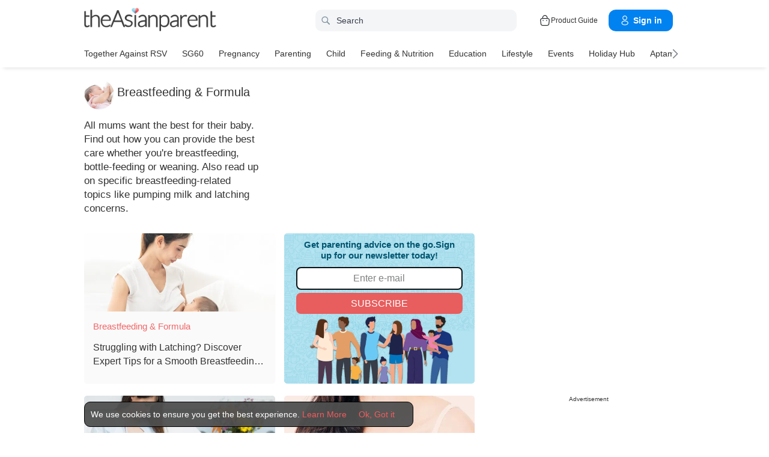

--- FILE ---
content_type: text/html
request_url: https://sg.theasianparent.com/category/feeding-nutrition/breastfeeding-formula?page=2
body_size: 58852
content:
<!DOCTYPE html> <html lang="en-SG" prefix="og: https://ogp.me/ns# fb: https://ogp.me/ns/fb#"> <head> <meta charset="utf-8"> <meta name="viewport" content="width=device-width,initial-scale=1,minimum-scale=1,maximum-scale=5"/> <meta name="theme-color" content="#3498db"> <meta name="apple-mobile-web-app-capable" content="yes"> <link rel="manifest" href="https://sg.theasianparent.com/manifest.json"> <link rel="shortcut icon" type="image/image" href="https://static.cdntap.com/tap-assets/favicon.ico?v=2"/> <link rel="icon" href="https://static.cdntap.com/tap-assets-prod/wp-content/uploads/sites/12/2016/02/cropped-default-2-32x32.png" sizes="32x32"/> <link rel="icon" href="https://static.cdntap.com/tap-assets-prod/wp-content/uploads/sites/12/2016/02/cropped-default-2-192x192.png" sizes="192x192"/> <link rel="apple-touch-icon" href="https://static.cdntap.com/tap-assets/cropped-default-2-180x180.png"/> <link rel="apple-touch-icon-precomposed" href="https://static.cdntap.com/tap-assets/cropped-default-2-180x180.png"/> <link rel="mask-icon" href="https://static.cdntap.com/tap-assets/cropped-default-2-180x180.png" color="#3498db"> <meta name="msapplication-TileImage" content="https://static.cdntap.com/tap-assets-prod/wp-content/uploads/sites/12/2016/02/cropped-default-2-270x270.png"/> <meta name="apple-mobile-web-app-title" content="theAsianparent Singapore"> <meta name="application-name" content="theAsianparent Singapore"> <title>Breastfeeding & Formula: The Baby's First Feed While Growing Up! - Page 2 | theAsianparent Singapore</title> <meta name="description" content="All mums want the best for their baby. Find out how you can provide the best care whether you’re breastfeeding, bottle-feeding or weaning."/> <!-- al_android_url --> <!-- al_android_package --> <!-- al_android_app_name --> <!-- al_ios_url --> <!-- al_ios_app_store_id --> <!-- al_ios_app_name --> <meta property="og:title" content="Breastfeeding & Formula: The Baby's First Feed While Growing Up!"/> <meta property="og:image" content="https://static.cdntap.com/tap-assets-prod/wp-content/uploads/sites/12/2020/01/breastfeeding-picture-id475362740.jpg"/> <meta property="og:image:alt" content="https://static.cdntap.com/tap-assets-prod/wp-content/themes/tap-redesign/logos/TAP_Thickerlogo.png"/> <!-- metaOgLeadImg --> <!-- metaOgImageHeight --> <!-- metaOgImageWidth --> <meta property="og:type" content="article"/> <meta property="og:url" content="https://sg.theasianparent.com/category/feeding-nutrition/breastfeeding-formula"/> <meta property="og:description" content="All mums want the best for their baby. Find out how you can provide the best care whether you’re breastfeeding, bottle-feeding or weaning."/> <!-- metaOgSiteName --> <!-- metaArticleAuthor --> <!-- linkAuthor --> <!-- metaArticlepublished --> <!-- metaArticlePublisher --> <meta property="fb:app_id" content="256895297680995"/> <meta property="fb:pages" content="53462200688"/> <!-- metaTwitCard --> <!-- metaTwitTitle --> <!-- metaTwitDesc --> <!-- metaTwitImg --> <meta name="ahrefs-site-verification" content="31c7de52701f0ff69f8b3e5bc68cc3ac74b42af28052b7eed063c913ceef9c5b"/> <meta name="p:domain_verify" content="314b67239a517635a2319b5c0d7d6de9"/> <!-- metaArticle --> <meta name="robots" content="index, follow"/> <link rel="next" href="https://sg.theasianparent.com/category/feeding-nutrition/breastfeeding-formula?page=3"> <link rel="prev" href="https://sg.theasianparent.com/category/feeding-nutrition/breastfeeding-formula"> <!-- metaSiteVerification --> <meta name="google-site-verification" content="z4B1ury8xbKcAi-Zy5GmGmoaT71FAui-7NYphWwYeT8"/> <meta name="msvalidate.01" content="B653A7E5F8C4620FFF1E9D5B078F34B6"/> <link rel="canonical" href="https://sg.theasianparent.com/category/feeding-nutrition/breastfeeding-formula?page=2"/> <link rel="alternate" href="https://sg.theasianparent.com/category/feeding-nutrition/breastfeeding-formula?page=2" hreflang="x-default"/> <link rel="alternate" href="https://sg.theasianparent.com/category/feeding-nutrition/breastfeeding-formula?page=2" hreflang="en-sg"/> <!-- amp-url --> <meta http-equiv="x-dns-prefetch-control" content="on"/> <link rel="dns-prefetch" href="//cdnjs.cloudflare.com"/> <link rel="dns-prefetch" href="//apis.google.com"/> <link rel="dns-prefetch" href="//adservice.google.com"/> <link rel="dns-prefetch" href="//staticxx.facebook.com"/> <link rel="dns-prefetch" href="//accounts.google.com"/> <!-- dnsImgBase --> <!-- dnsAdmin --> <!-- dnsCdnLink --> <!-- connectFacebook-dns --> <!-- DPS_tags_AdAsia-dns --> <link rel="dns-prefetch" href="//pagead2.googlesyndication.com"/> <!-- DMP-script-dns --> <link rel="dns-prefetch" href="//sb.scorecardresearch.com"/> <!-- truehits-dns --> <!-- involveAsiaTracking-dns --> <!-- trackOmguk-dns --> <!-- pubads_g_doubleclick-dns --> <!-- line_scdn_Tracking-dns --> <link rel="preconnect" href="https://static.cdntap.com/"/> <link rel="preconnect" href="//www.google.com"/> <link rel="preconnect" href="//stats.g.doubleclick.net"/> <link rel="preconnect" href="//www.googletagmanager.com"/> <link rel="preconnect" href="//www.google-analytics.com"/> <link rel="preconnect" href="//www.facebook.com"/> <link rel="preconnect" href="//ajax.cloudflare.com"/> <!-- platform_instagram-preconnect --> <!-- jqueryCDN-preconnect --> <!-- bugsnag-cdn-js-preconnect --> <!-- jwPlayerCdn-preconnect --> <link rel="preconnect" href="https://securepubads.g.doubleclick.net" crossorigin/> <link rel="preconnect" href="//cdnt.netcoresmartech.com"/> <!-- webpush-head-src-preconnect-moengage --> <!-- fontFamily --> <!-- styleFontPreload --> <!-- preloadLeadImg --> <link rel="preload" href="https://static.cdntap.com/tap-assets/glass-featured-prime-block.png" as="image"> <link rel="preload" href="https://static.cdntap.com/tap-assets/tap-sprites/sprite-viewport-a650e849.svg" as="image"> <!-- preloadMainJson --> <link rel="preload" as="script" href="https://sg.theasianparent.com/static/js/react-vendors.2d413b45.js"/> <link rel="preload" as="script" href="https://sg.theasianparent.com/static/js/category.effc4473.js"/> <!-- preloadMainJsChunk --> <script type="application/ld+json"> {"@context":"https://schema.org","@type":"webPage","name":"theAsianparent - Your Guide to Pregnancy, Baby &amp; Raising Kids","description":"theAsianparent is a content and community platform that helps parents across Asia in their conception, pregnancy and in raising happy, healthy &amp; confident kids.","url":"https://sg.theasianparent.com"} </script> <!-- jsonLD-breadcrumbs --> <!-- alternateOembedJson --> <!-- alternateOembedXml --> <script> //needs to be before gtm script
                window.dataLayer = [{
                    contentType : ['category'],
                    category : 'breastfeeding-formula',
                    slug : '/category/feeding-nutrition/breastfeeding-formula',
                    language: 'en'
                }]; </script> <script> if(window.dataLayer){
            window.dataLayer.push({
                'userId': '--',
                'profileCountryCode' : '--',
                'geoCountryCode' : '--'
            });
        }</script> <!-- antiflickerSnippet --> <!-- Google Tag Manager --> <script>(function(w,d,s,l,i){w[l]=w[l]||[];w[l].push({'gtm.start':
new Date().getTime(),event:'gtm.js'});var f=d.getElementsByTagName(s)[0],
j=d.createElement(s),dl=l!='dataLayer'?'&l='+l:'';j.async=true;j.src=
'https://www.googletagmanager.com/gtm.js?id='+i+dl;f.parentNode.insertBefore(j,f);
})(window,document,'script','dataLayer','GTM-T87W3PR');</script> <!-- End Google Tag Manager --> <script> if (window.location.pathname === "/category/sg60-list") {
    const style = document.createElement("style");
    style.innerHTML = ` .mixed-feed-tap .premiumBanner-warp img {object-fit: contain !important;}.standard-category-view .category-header>section>.left .page-title-wrap {height: 75px !important;align-items: center;}.standard-category-view .category-header>section>.left .page-title-wrap>.category-icon{width: 100% !important;height: 100% !important;max-width: 75px !important;object-fit: contain !important;}@media only screen and (min-width: 768px) {.mixed-feed-tap .article-post-card-warp .card.card-type-article {height: 280px !important;}}@media only screen and (min-width: 768px) {.mixed-feed-tap .article-post-card-warp .card.card-type-article header.card-head {height: 160px;}}.mixed-feed-tap .article-post-card-warp .card.card-type-article header.card-head figure.tm-img > img {width: 100%;height: 100% !important;object-fit: contain;}`;
    document.head.appendChild(style);
  } </script> <!-- header_script --> <!-- style --> <!-- styleChunk --> <style type="text/css"> /*! normalize.css v8.0.0 | MIT License | github.com/necolas/normalize.css */html{-webkit-text-size-adjust:100%;line-height:1.15}h1{font-size:2em;margin:.67em 0}hr{box-sizing:content-box;height:0;overflow:visible}pre{font-family:monospace,monospace;font-size:1em}a{background-color:transparent}abbr[title]{border-bottom:none;text-decoration:underline;text-decoration:underline dotted}b,strong{font-weight:bolder}code,kbd,samp{font-family:monospace,monospace;font-size:1em}small{font-size:80%}sub,sup{font-size:75%;line-height:0;position:relative;vertical-align:baseline}sub{bottom:-.25em}sup{top:-.5em}img{border-style:none}button,input,optgroup,select,textarea{font-family:inherit;font-size:100%;line-height:1.15;margin:0}button,input{overflow:visible}button,select{text-transform:none}[type=button],[type=reset],[type=submit],button{-webkit-appearance:button}[type=button]::-moz-focus-inner,[type=reset]::-moz-focus-inner,[type=submit]::-moz-focus-inner,button::-moz-focus-inner{border-style:none;padding:0}[type=button]:-moz-focusring,[type=reset]:-moz-focusring,[type=submit]:-moz-focusring,button:-moz-focusring{outline:1px dotted ButtonText}fieldset{padding:.35em .75em .625em}legend{box-sizing:border-box;color:inherit;display:table;max-width:100%;padding:0;white-space:normal}progress{vertical-align:baseline}textarea{overflow:auto}[type=checkbox],[type=radio]{box-sizing:border-box;padding:0}[type=number]::-webkit-inner-spin-button,[type=number]::-webkit-outer-spin-button{height:auto}[type=search]{-webkit-appearance:textfield;outline-offset:-2px}[type=search]::-webkit-search-decoration{-webkit-appearance:none}::-webkit-file-upload-button{-webkit-appearance:button;font:inherit}details{display:block}summary{display:list-item}[hidden],template{display:none}.btn{background-color:#666;border:1px solid transparent;-webkit-border-radius:5px;-moz-border-radius:5px;-ms-border-radius:5px;border-radius:5px;color:#fff;cursor:pointer;display:inline-block;font-family:inherit;font-size:90%;font-weight:600;padding:.8em 1em;text-align:center;text-decoration:none;text-transform:uppercase;-webkit-transition:all .2s ease;-moz-transition:all .2s ease;transition:all .2s ease}.btn-focused,.btn-hover,.btn:focus,.btn:hover{-webkit-box-shadow:0 7px 10px 0 rgba(0,0,0,.2);-moz-box-shadow:0 7px 10px 0 rgba(0,0,0,.2);box-shadow:0 7px 10px 0 rgba(0,0,0,.2)}.btn:focus{outline:0}.btn-active,.btn:active{-webkit-box-shadow:0 2px 0 1px rgba(0,0,0,.2);-moz-box-shadow:0 2px 0 1px rgba(0,0,0,.2);box-shadow:0 2px 0 1px rgba(0,0,0,.2)}.btn-disabled,.btn-disabled:active,.btn-disabled:focus,.btn-disabled:hover,.btn[disabled]{background-image:none;border:none;box-shadow:none;cursor:not-allowed;filter:alpha(opacity=40);opacity:.4;pointer-events:none}.btn-hidden{display:none}.btn-primary,.btn-selected,a.btn-primary,a.btn-selected{background-color:#0078e7;color:#fff}.btn-white{background-color:#fff;border-color:transparent;color:#333}.btn-gray{background:#999;border-color:#999;color:#fff}.btn-gray.btn-inverse{color:#999}.btn-gray.btn-inverse:hover{background:#999;color:#fff}.btn-pink-dark{background:#fe5888;border-color:#fe5888;color:#fff}.btn-pink-dark.btn-inverse{color:#fe5888}.btn-pink-dark.btn-inverse:hover{background:#fe5888;color:#fff}.btn-red-dark{background:#f05c5d;border-color:#f05c5d;color:#fff}.btn-red-dark.btn-inverse{color:#f05c5d}.btn-red-dark.btn-inverse:hover{background:#f05c5d;color:#fff}.btn-green{background:#66bb6a;border-color:#66bb6a;color:#fff}.btn-green.btn-inverse{color:#66bb6a}.btn-green.btn-inverse:hover{background:#66bb6a;color:#fff}.btn-green-dark{background:#52ae35;border-color:#52ae35;color:#fff}.btn-green-dark.btn-inverse{color:#52ae35}.btn-green-dark.btn-inverse:hover{background:#52ae35;color:#fff}.btn-lilac{background:#d18ecf;border-color:#d18ecf;color:#fff}.btn-lilac.btn-inverse{color:#d18ecf}.btn-lilac.btn-inverse:hover{background:#d18ecf;color:#fff}.btn-lilac-dark{background:#9932cc;border-color:#9932cc;color:#fff}.btn-lilac-dark.btn-inverse{color:#9932cc}.btn-lilac-dark.btn-inverse:hover{background:#9932cc;color:#fff}.btn-facebook{background:#3b5998;border-color:#3b5998;color:#fff}.btn-facebook.btn-inverse{color:#3b5998}.btn-facebook.btn-inverse:hover{background:#3b5998;color:#fff}.btn-whatsapp{background:#25d366;border-color:#25d366;color:#fff}.btn-whatsapp.btn-inverse{color:#25d366}.btn-whatsapp.btn-inverse:hover{background:#25d366;color:#fff}.btn-line{background:#4cb234;border-color:#4cb234;color:#fff}.btn-line.btn-inverse{color:#4cb234}.btn-line.btn-inverse:hover{background:#4cb234;color:#fff}.btn-viber{background:#7d51a0;border-color:#7d51a0;color:#fff}.btn-viber.btn-inverse{color:#7d51a0}.btn-viber.btn-inverse:hover{background:#7d51a0;color:#fff}.btn-twitter{background:#00b6f1;border-color:#00b6f1;color:#fff}.btn-twitter.btn-inverse{color:#00b6f1}.btn-twitter.btn-inverse:hover{background:#00b6f1;color:#fff}.btn-instagram{background:#c32aa3;border-color:#c32aa3;color:#fff}.btn-instagram.btn-inverse{color:#c32aa3}.btn-instagram.btn-inverse:hover{background:#c32aa3;color:#fff}.btn-link{background:#7d51a0;border-color:#7d51a0;color:#fff}.btn-link.btn-inverse{color:#7d51a0}.btn-link.btn-inverse:hover{background:#7d51a0;color:#fff}.btn-orange-dark{background:#f7ca75;border-color:#f7ca75;color:#fff}.btn-orange-dark.btn-inverse{color:#f7ca75}.btn-orange-dark.btn-inverse:hover{background:#f7ca75;color:#fff}.text-facebook{color:#3b5998}.text-whatsapp{color:#25d366}.text-line{color:#4cb234}.text-link,.text-viber{color:#7d51a0}.text-twitter{color:#00b6f1}.btn-text-red-dark{color:#f05c5d}.btn-inverse{background-color:transparent;border-style:solid;border-width:1px}.btn-icon,.btn-link{background:none;border:none}.btn-link{border-radius:0;color:inherit}.btn-social-share{-webkit-border-radius:50%;-moz-border-radius:50%;-ms-border-radius:50%;border-radius:50%;height:32px;line-height:2.375rem;padding:0;text-align:center;width:32px}.edit-floting-button{background:#f05c5d;color:#fff;cursor:pointer;display:flex;padding:5px 10px;position:absolute;right:0;top:20px;z-index:1}.form-group:not(:last-child){margin-bottom:10px}.form-label{display:block;padding:.6rem 0}.form-label.label-sm{padding:.2rem 0}.form-label.label-lg{padding:1rem 0}.form-input{-webkit-appearance:none;-moz-appearance:none;appearance:none;background:#fff;background-image:none;border:1px solid #c4c9d3;border-radius:5px;color:#50596c;display:block;font-size:1rem;height:2.2rem;line-height:2rem;max-width:100%;outline:none;padding:.5rem .8rem;position:relative;width:100%}.form-input:focus{border-color:red}.form-input::placeholder{color:#acb3c2}.form-input.input-sm{font-size:.8rem;height:1.6rem;padding:.1rem .8rem}.form-input.input-lg{font-size:1.3rem;height:2.8rem;padding:.9rem .8rem}.form-input.input-inline{display:inline-block;vertical-align:middle;width:auto}.form-input.textarea,.form-input[type=file],.form-inputtextarea{height:auto}.form-input-hint{color:#acb3c2;margin-top:.4rem}.has-success .form-input-hint,.is-success+.form-input-hint{color:#32b643}.has-error .form-input-hint,.is-error+.form-input-hint{color:#e85600}.form-select-container{position:relative}.form-select-container:before{bottom:0;content:"";font-family:FontAwesome;position:absolute;right:10px;top:0}.form-select{-webkit-appearance:none;-moz-appearance:none;appearance:none;border:1px solid #c4c9d3;border-radius:5px;color:inherit;font-size:1rem;line-height:1.3rem;outline:none;padding:.5rem .8rem;vertical-align:middle}.form-select[multiple]{width:100%}.form-select[multiple] option{padding:.2rem .4rem}.form-select.block{width:100%}.form-select:not([multiple]){background:#fff url("data:image/svg+xml;charset=utf8,%3Csvg xmlns='http://www.w3.org/2000/svg' viewBox='0 0 4 5'%3E%3Cpath fill='%23667189' d='M2 0L0 2h4zm0 5L0 3h4z'/%3E%3C/svg%3E") no-repeat right .75rem center/.8rem 1rem;height:2.3rem;padding-right:1.6rem}.form-select:focus{border-color:red}.form-select::-ms-expand{display:none}.form-select.select-sm{font-size:.8rem;height:1.6rem;line-height:1.6rem;padding:.1rem 2rem .1rem .6rem}.form-select.select-lg{font-size:1.3rem;height:2.8rem;padding:.9rem 1.6rem .9rem .8rem}.form-input.is-success,.form-select.is-success,.has-success .form-input,.has-success .form-select{border-color:#32b643}.form-input.is-error,.form-select.is-error,.has-error .form-input,.has-error .form-select{border-color:#e85600}.form-checkbox,.form-radio,.form-switch{display:inline-block;line-height:2rem;position:relative}.form-checkbox input,.form-radio input,.form-switch input{clip:rect(0,0,0,0);height:.1rem;margin:-.1rem;overflow:hidden;position:absolute;width:.1rem}.form-checkbox input:focus+.form-icon,.form-radio input:focus+.form-icon,.form-switch input:focus+.form-icon{border-color:red}.form-checkbox input:checked+.form-icon,.form-radio input:checked+.form-icon,.form-switch input:checked+.form-icon{background:red;border-color:red}.form-checkbox .form-icon,.form-radio .form-icon,.form-switch .form-icon{border:1px solid #c4c9d3;cursor:pointer;display:inline-block;position:absolute}.form-checkbox,.form-radio{padding:.2rem 2rem}.form-checkbox .form-icon,.form-radio .form-icon{height:1.4rem;left:0;top:.5rem;width:1.4rem}.form-checkbox input:active+.form-icon,.form-radio input:active+.form-icon{background:#f0f1f4}.form-checkbox .form-icon{border-radius:5px}.form-checkbox input:checked+.form-icon:before{background-clip:padding-box;border-color:#fff;border-style:solid;border-width:0 .2rem .2rem 0;content:"";height:1rem;left:50%;margin-left:-.3rem;margin-top:-.6rem;position:absolute;top:50%;transform:rotate(45deg);width:.6rem}.form-checkbox input:indeterminate+.form-icon{background:red;border-color:red}.form-checkbox input:indeterminate+.form-icon:before{background:#fff;content:"";height:.2rem;left:50%;margin-left:-.5rem;margin-top:-.1rem;position:absolute;top:50%;width:1rem}.form-radio .form-icon{border-radius:.7rem}.form-radio input:checked+.form-icon:before{background:#fff;border-radius:5px;content:"";height:.4rem;left:50%;margin-left:-.2rem;margin-top:-.2rem;position:absolute;top:50%;width:.4rem}.form-switch{padding:.2rem 2rem .2rem 3.6rem}.form-switch .form-icon{background:#e7e9ed;background-clip:padding-box;border-radius:.9rem;height:1.8rem;left:0;top:.3rem;width:3rem}.form-switch .form-icon:before{background:#fff;border-radius:.8rem;content:"";display:block;height:1.6rem;left:0;position:absolute;top:0;width:1.6rem}.form-switch input:checked+.form-icon:before{left:1.2rem}.form-switch input:active+.form-icon:before{background:#f8f9fa}.input-group{display:flex}.input-group .input-group-addon{background:#f8f9fa;border:1px solid #c4c9d3;border-radius:5px;line-height:2rem;padding:.5rem .8rem}.input-group .input-group-addon.addon-sm{font-size:.8rem;padding:.1rem .8rem}.input-group .input-group-addon.addon-lg{font-size:1.3rem;padding:.9rem .8rem}.input-group .input-group-addon,.input-group .input-group-btn{flex:1 0 auto}.input-group .form-input:first-child:not(:last-child),.input-group .input-group-addon:first-child:not(:last-child),.input-group .input-group-btn:first-child:not(:last-child){border-bottom-right-radius:0;border-top-right-radius:0}.input-group .form-input:not(:first-child):not(:last-child),.input-group .input-group-addon:not(:first-child):not(:last-child),.input-group .input-group-btn:not(:first-child):not(:last-child){border-radius:0;margin-left:-.1rem}.input-group .form-input:last-child:not(:first-child),.input-group .input-group-addon:last-child:not(:first-child),.input-group .input-group-btn:last-child:not(:first-child){border-bottom-left-radius:0;border-top-left-radius:0;margin-left:-.1rem}.input-group.input-inline{display:inline-flex}.form-input.disabled,.form-input:disabled,.form-select.disabled,.form-select:disabled{background-color:#f0f1f4;cursor:not-allowed;opacity:.5}.form-input[readonly]{background-color:#f8f9fa}input.disabled+.form-icon,input:disabled+.form-icon{background:#f0f1f4;cursor:not-allowed;opacity:.5}.form-switch input.disabled+.form-icon:before,.form-switch input:disabled+.form-icon:before{background:#fff}.form-horizontal{padding:10px}.form-horizontal .form-group{display:flex}.form-horizontal .form-checkbox,.form-horizontal .form-radio,.form-horizontal .form-switch{margin:.4rem 0}.form-group-row>*{margin-left:10px}.form-group-row>:first-child{margin-left:0}.theme-black-transparent .form-input,.theme-black-transparent .form-select{background:rgba(0,0,0,.2);border:none;color:#fff}.theme-black-transparent .form-input::placeholder,.theme-black-transparent .form-select::placeholder{color:hsla(0,0%,100%,.5)}.ui-list,ul.ui-list-bullet,ul.ui-list-h,ul.ui-list-thumb{list-style:none;margin:0;padding:0}ul.ui-list-h>li{display:inline-block}ul.ui-list-h-cards-ungrouped{display:flex;overflow:auto;padding:10px;white-space:nowrap}@media only screen and (max-width:567px){ul.ui-list-h-cards-ungrouped{padding-left:15px;padding-right:15px}}ul.ui-list-h-cards-ungrouped li{font-size:12px;font-weight:700;margin-left:20px;min-width:100px;text-align:center;vertical-align:top;white-space:normal;width:25%}ul.ui-list-h-cards-ungrouped li:first-child{margin-left:0}ul.ui-list-h-cards-ungrouped li>div{background-color:#fff;-webkit-border-radius:5px;-moz-border-radius:5px;-ms-border-radius:5px;border-radius:5px;cursor:pointer;height:100%;overflow:hidden;padding:0;-webkit-transition:all .4s ease;-moz-transition:all .4s ease;transition:all .4s ease}ul.ui-list-h-cards-ungrouped li>div>a{display:block;position:relative}ul.ui-list-h-cards-ungrouped li>div .tm-img,ul.ui-list-h-cards-ungrouped li>div span{background-position:50%;background-size:cover;border-radius:0;border-top-left-radius:5px;border-top-right-radius:5px;display:block;height:150px;width:100%}ul.ui-list-h-cards-ungrouped li>div .tm-img img,ul.ui-list-h-cards-ungrouped li>div span img{height:100%;object-fit:cover;width:100%}ul.ui-list-h-cards-ungrouped li img{height:50px;margin-bottom:10px;width:50px}ul.ui-list-h-cards-ungrouped li label{background:linear-gradient(transparent,rgba(0,0,0,.871));bottom:0;color:#fff;cursor:pointer;display:block;font-size:.875rem;font-weight:500;height:45px;letter-spacing:.5px;padding:10px;position:absolute;width:100%}ul.ui-list-h-cards-ungrouped li:hover>div{background:#fff;border-color:transparent;-webkit-box-shadow:0 7px 10px 0 rgba(0,0,0,.05);-moz-box-shadow:0 7px 10px 0 rgba(0,0,0,.05);box-shadow:0 7px 10px 0 rgba(0,0,0,.05)}@media only screen and (max-width:567px){ul.ui-list-h-cards-ungrouped{display:block;overflow:auto}ul.ui-list-h-cards-ungrouped li>div{background-color:#fff;border-color:transparent}ul.ui-list-h-cards-ungrouped li img{height:40px;width:40px}}ul.ui-list-thumb>li{border-top:1px solid #eee;display:flex;font-size:1rem;line-height:1.4375rem;padding:20px}@media only screen and (min-width:768px){ul.ui-list-thumb>li{padding:20px 15px}}ul.ui-list-thumb>li .ui-link-list-flex{align-items:center;display:flex}@media (-ms-high-contrast:none),screen and (-ms-high-contrast:active){ul.ui-list-thumb>li .ui-link-list-flex{width:100%}}ul.ui-list-thumb>li .image{margin-right:10px}ul.ui-list-thumb>li .image>*{display:block}ul.ui-list-thumb>li .right-side-img .image{flex-shrink:0;margin-left:10px;margin-right:0}ul.ui-list-thumb>li .sponsor-tag{border-bottom:2px solid #f05c5d;color:gray;display:inline-block;font-size:10px;letter-spacing:2px;line-height:1rem;margin-bottom:5px;text-transform:uppercase}ul.ui-list-thumb>li .tag-label{background-color:#fff;color:#ff406a;font-size:14px;letter-spacing:0}ul.ui-list-thumb>li .body{-webkit-line-clamp:2;-webkit-box-orient:vertical;align-self:center;display:-webkit-box;flex:1;margin:0;overflow:hidden}ul.ui-list-thumb>li:first-child{border-top:0}ul.ui-list-thumb>li:hover{background:#f5f6f8}ul.ui-list-thumb.compact>li{padding:10px 20px}ul.ui-list-thumb.no-divider>li{border:0}ul.ui-list-thumb.ui-list-half>li{padding:10px 5px}ul.ui-list-thumb.ui-list-half>li .ui-link-list-flex{flex-wrap:wrap;width:100%}ul.ui-list-thumb.ui-list-half>li .ui-link-list-flex>span:first-child{margin-right:0;padding-right:10px}ul.ui-list-thumb.ui-list-half>li .ui-link-list-flex>span:last-child{font-size:.875rem;line-height:1.25rem;width:50%}ul.ui-list-thumb.ui-list-half>li .image{width:50%}ul.ui-list-thumb.ui-list-half>li .image>*{height:70px;width:100%}ul.ui-list-bullet>li{font-size:.8125rem;line-height:1.125rem;padding:10px 20px 10px 40px;position:relative}ul.ui-list-bullet>li:before{background:#eee;-webkit-border-radius:50%;-moz-border-radius:50%;-ms-border-radius:50%;border-radius:50%;content:"";display:block;height:10px;left:15px;margin-top:5px;position:absolute;width:10px}ul.ui-list-bullet>li:hover{background:#f5f6f8}.card{background-color:#fff;-webkit-box-shadow:1px 1px 1px rgba(0,0,0,.01);-moz-box-shadow:1px 1px 1px rgba(0,0,0,.01);box-shadow:1px 1px 1px rgba(0,0,0,.01);margin-bottom:20px;overflow:hidden}.card.padding{padding:10px 20px}.card.round{-webkit-border-radius:5px;-moz-border-radius:5px;-ms-border-radius:5px;border-radius:5px}.card>a{height:100%}.card .title,.card>a{display:block}.card-head{border-bottom:1px solid rgba(0,0,0,.1)}.card-head:not(.nopad){padding:10px}@media only screen and (min-width:768px){.card-head:not(.nopad){padding:10px 15px}}.card-head label.heading{font-size:1.125rem;font-weight:500;line-height:1.375rem}.card-head>a{display:block}.card-foot{border-top:1px solid rgba(0,0,0,.1)}.card-foot:not(.nopad):not(.button){padding:10px 20px}.card-foot.button{color:#fff}.card-foot.button>a,.card-foot.button>button{background:transparent;border:0;color:inherit;cursor:pointer;display:block;font-size:11px;font-weight:700;height:100%;line-height:1.25rem;min-height:40px;padding:10px 20px;text-align:center;text-transform:uppercase;width:100%}.card-foot.button:hover{background:hsla(0,0%,100%,.1)}.card-body{position:relative}.card-body:not(.nopad){padding:10px 20px}.card-body a:active .image figure{background-color:#887377;transform:scale(.9)}.card,.card-head{background-position:50%;background-repeat:no-repeat;background-size:cover;position:relative}.card.card-type-article:active{background:#f5f5f5;box-shadow:2px 1px 12px 1px #959393}.card.card-type-article-featured:active{box-shadow:3px 3px 8px 2px rgba(84,84,84,.99)}.card-type-article-featured{color:#fff;font-size:12px;position:relative}.card-type-article-featured>a{position:relative;z-index:1}.card-type-article-featured img.glass{display:block;width:100%}.card-type-article-featured .card-body{background-color:transparent;background:-webkit-linear-gradient(top,transparent,rgba(0,0,0,.8));background:linear-gradient(180deg,transparent,rgba(0,0,0,.8));bottom:0;font-weight:700;left:0;padding-top:30px;position:absolute;right:0}.card-type-article-featured .title{-webkit-line-clamp:3;-webkit-box-orient:vertical;display:-webkit-box!important;font-size:1rem;font-weight:500;line-height:1.4375rem;margin:0;overflow:hidden;text-shadow:0 1px 12px rgba(0,0,0,.5)}.card-type-article-featured .tag-label{display:inline-block;margin-bottom:5px;position:relative;z-index:1}.card-type-article-featured.prime .title{margin-bottom:10px}@media only screen and (max-width:767px){.card-type-article-featured.list-view.prime .title{font-size:1.125rem;line-height:1.5rem}.card-type-article-featured.list-view:not(.prime){background-image:none!important}.card-type-article-featured.list-view:not(.prime) img.glass{display:none}.card-type-article-featured.list-view:not(.prime) .card-img{background-position:50%;background-size:cover;border-radius:5px;display:block;height:100px;object-fit:cover;transition:.3s linear;width:100%}.card-type-article-featured.list-view:not(.prime) .card-body{background:none;color:#333;position:relative}.card-type-article-featured.list-view:not(.prime) .title{text-shadow:none}}@media only screen and (max-width:567px){.card-type-article-featured.list-view:not(.prime){border-top:1px solid #eee;display:flex}.card-type-article-featured.list-view:not(.prime) .card-body{align-self:center;flex:1;padding:10px}.card-type-article-featured.list-view:not(.prime) .card-img{height:80px;margin:10px 0;object-fit:cover;width:80px}.card-type-article-featured.list-view.prime .title,.card-type-article-featured.list-view:not(.prime) .title{font-size:.9375rem;font-weight:500;line-height:1.25rem}.card-type-article-featured.list-view.prime .title{margin-bottom:0}}.card-type-widget{background:#fe5888;color:#fff;font-size:.8125rem}.card-type-widget p{font-size:.85rem}.card-type-person{-webkit-transition:all .3s;-moz-transition:all .3s;transition:all .3s}.card-type-person .card-head{background-position:center 30%;height:220px}.card-type-person .card-body{font-size:.875rem;padding:20px}.card-type-person .title{margin:0 0 5px}.card-type-person .designation{font-size:.8125rem}.card-type-person .description{color:#8c9297;font-size:.8125rem;line-height:1.2rem;margin-top:8px}.card-type-person:hover{-webkit-box-shadow:0 7px 10px 0 rgba(0,0,0,.1);-moz-box-shadow:0 7px 10px 0 rgba(0,0,0,.1);box-shadow:0 7px 10px 0 rgba(0,0,0,.1);-webkit-transform:translateY(-10px) scale(1.02);-moz-transform:translateY(-10px) scale(1.02);-ms-transform:translateY(-10px) scale(1.02);transform:translateY(-10px) scale(1.02);z-index:1}.card-type-media>:not(.nopad){padding-left:10px;padding-right:10px}.card-type-media .card-head{border-bottom:0;padding-bottom:10px}.card-type-media .card-head img{display:block}.card-type-media .card-head+.card-body{padding-top:0}.card-type-media .card-body{font-size:.875rem;font-weight:600}.card-grid .cell{padding:10px}.card-grid .card{height:100%;margin-bottom:0}@media only screen and (max-width:567px){.card-grid .cell{padding:10px 15px}}.card-grid.thin-gutter,.card-grid.thin-gutter .cell{padding:5px}@media only screen and (max-width:567px){.card-grid.thin-gutter{margin-top:10px;padding:5px 15px}.card-grid.thin-gutter .cell{padding:0}}.card-white{background:#fff;color:#333}.card-white .card-title{color:rgba(0,0,0,.6)}.card-white .card-foot.button{color:rgba(0,0,0,.3)}.card-white .card-foot.button:hover{background:rgba(0,0,0,.03);color:rgba(0,0,0,.6)}.card-green{background:#66bb6a}.card-pink{background:#fe5888}.card-blue{background:#73a2fc}.card-turquoise{background:#34bdd0}.card-title{color:#fff;font-size:1rem;font-weight:700;line-height:1.4375rem}.card-description{font-size:.875rem}.hsa-bg-size>header.card-head{background-size:95%;height:200px}@media only screen and (max-width:567px){.hsa-bg-size>header.card-head{height:150px}}@media only screen and (min-width:768px){.noni-bg-size{padding:0 15px}}.noni-bg-size img{width:100%}.noni-bg-size .description{padding:0 10px}.site-tap.toolsWebView-page{padding-top:0!important}.drawer,.footer.tap-footer{display:none}.gulp-vicons{background-image:url(https://static.cdntap.com/tap-assets/tap-sprites/sprite-viewport-a650e849.svg)}.article-nav-icon{background-position:21.05263157894737% 39.69465648854962%;height:32px;width:32px}.article-nav-icon-color{background-position:42.10526315789474% 39.69465648854962%;height:32px;width:32px}.baby-nav-icon{background-position:0 0;height:52px;width:52px}.calendar-regular-md-icon{background-position:44.5859872611465% 67.6470588235294%;height:27px;width:27px}.calendar-regular-md-icon-color{background-position:61.78343949044586% 67.6470588235294%;height:27px;width:27px}.chevron-left-regular-md-icon{background-position:93.64161849710983% 83.56164383561644%;height:17px;width:11px}.chevron-right-regular-md-icon{background-position:100% 83.56164383561644%;height:17px;width:11px}.clock-regular-md-icon{background-position:86.07594936708861% 0;height:26px;width:26px}.close-smd-icon{background-position:98.78048780487805% 30.76923076923077%;height:20px;width:20px}.close-smd-icon-white{background-position:0 100%;height:17px;width:17px}.edit-icon{background-position:97.59036144578313% 71.72413793103448%;height:18px;width:18px}.envolope-icon{background-position:0 87.94326241134752%;height:22px;width:22px}.eye-icon{background-position:85% 55.319148936170215%;height:22px;width:24px}.facebook-icon{background-position:18.823529411764707% 69.17293233082707%;height:30px;width:14px}.facebook-messenge-icon{background-position:13.580246913580247% 87.94326241134752%;height:22px;width:22px}.feed-nav-icon-grey{background-position:68.42105263157895% 0;height:32px;width:32px}.line-icon{background-position:27.160493827160494% 87.94326241134752%}.line-icon,.link-icon{height:22px;width:22px}.link-icon{background-position:40.74074074074074% 87.94326241134752%}.linkedin-icon{background-position:98.78048780487805% 44.75524475524475%;height:20px;width:20px}.menu{background-position:66.66666666666667% 47.407407407407405%;height:28px;width:28px}.menu-thai{background-position:28.75% 68.65671641791045%;height:29px;width:24px}.microphone-icon{background-position:0 42.27642276422764%;height:40px;width:32px}.pinterest-icon{background-position:54.32098765432099% 87.94326241134752%;height:22px;width:22px}.poll-nav-icon-grey{background-position:68.42105263157895% 24.427480916030536%;height:32px;width:32px}.pregnancy-nav-icon{background-position:39.39393939393939% 0;height:52px;width:52px}.read-more-icon{background-position:98.78048780487805% 58.74125874125874%;height:20px;width:20px}.search-regular-md-icon{background-position:85% 71.94244604316546%;height:24px;width:24px}.share-icon{background-position:83.95061728395062% 18.978102189781023%;height:26px;width:22px}.telegram-icon{background-position:86.07594936708861% 37.956204379562045%;height:26px;width:26px}.tools-nav-icon_1{background-position:0 70.22900763358778%;height:32px;width:32px}.twitter-icon{background-position:67.90123456790124% 87.94326241134752%;height:22px;width:22px}.viber-icon{background-position:81.48148148148148% 87.94326241134752%;height:22px;width:22px}.whatsapp-icon{background-position:100% 0}.whatsapp-icon,.zalo{height:22px;width:22px}.zalo{background-position:100% 15.602836879432624%}.icon{display:inline-block;-webkit-transition:all .2s ease;-moz-transition:all .2s ease;transition:all .2s ease}.icon.icon-xs{font-size:.875rem}.icon.icon-s{font-size:1.125rem}.icon.icon-m{font-size:1.5rem}.icon.icon-l{font-size:1.75rem}.icon.icon-xl{font-size:2.5rem}.icon-group a{display:inline-block;line-height:.9375rem;padding:4px 7px}.icon-group.icon-white .icon{color:#fff}.icon-group.icon-black .icon{color:#000}.icon-group.icon-gray-light .icon{color:#ccc}.icon-group.icon-gray-light .icon:hover{color:#000}.icon-group.icon-white-trans .icon{color:hsla(0,0%,100%,.5)}.icon-group.icon-white-trans .icon:hover{color:#fff}.common-mark{display:inline-flex}.common-mark>:first-child{background:#f05c5d;border-radius:15px;display:inline-block;height:8px;padding:0;width:25px}.common-mark>:nth-child(2),.common-mark>:nth-child(3){background:#5dcae8;border-radius:50%;display:inline-block;height:8px;margin-left:5px;padding:0;width:15px;width:8px}.common-mark>:nth-child(3){background:#a1dced}.three-bounce-spinner{margin:100px auto 0;text-align:center;width:70px}.three-bounce-spinner>div{-webkit-animation:bouncedelay 1.4s ease-in-out infinite both;animation:bouncedelay 1.4s ease-in-out infinite both;border-radius:100%;display:inline-block;height:18px;width:18px}.three-bounce-spinner .bounce1{-webkit-animation-delay:-.32s;animation-delay:-.32s}.three-bounce-spinner .bounce2{-webkit-animation-delay:-.16s;animation-delay:-.16s}@-webkit-keyframes bouncedelay{0%,80%,to{-webkit-transform:scale(0)}40%{-webkit-transform:scale(1)}}@keyframes bouncedelay{0%,80%,to{-webkit-transform:scale(0);transform:scale(0)}40%{-webkit-transform:scale(1);transform:scale(1)}}.ReactModalPortal .user-data-sharing-modal.ReactModal__Overlay--after-open{align-items:center;animation:modal-wrapper-animate .1s linear forwards;background-color:rgba(0,0,0,.75);bottom:0;display:flex;justify-content:center;left:0;position:fixed;right:0;top:0;z-index:999}.ReactModalPortal .user-data-sharing-modal.ReactModal__Overlay--after-open.bg-white{background-color:#fff}.ReactModalPortal .user-data-sharing-modal.ReactModal__Overlay--after-open>.ReactModal__Content{animation:modal-animate .3s linear forwards;border-radius:16px!important;height:-moz-fit-content;height:fit-content;inset:50%!important;padding:0!important;position:absolute!important;transform:translate(-50%,-50%);width:500px}@media only screen and (max-width:767px){.ReactModalPortal .user-data-sharing-modal.ReactModal__Overlay--after-open>.ReactModal__Content{animation:mobile-modal-animate .3s linear forwards;border-radius:8px!important;height:-moz-fit-content;height:fit-content;left:0!important;top:0!important;inset:10px!important;margin:0!important;position:sticky!important;transform:unset!important;width:312px}}.ReactModalPortal .user-data-sharing-modal .content-wrap{padding:30px}@media only screen and (max-width:567px){.ReactModalPortal .user-data-sharing-modal .content-wrap{padding:24px}}.ReactModalPortal .user-data-sharing-modal .content-wrap .icon{height:130px;width:130px}@media only screen and (max-width:567px){.ReactModalPortal .user-data-sharing-modal .content-wrap .icon{height:80px;width:80px}}.ReactModalPortal .user-data-sharing-modal .content-wrap .title{color:#191b24;font-size:20px;font-weight:600;letter-spacing:.2px;line-height:30px}@media only screen and (max-width:567px){.ReactModalPortal .user-data-sharing-modal .content-wrap .title{font-size:18px;line-height:24px}}.ReactModalPortal .user-data-sharing-modal .content-wrap .primary-text{color:#393e4d;font-size:16px;font-weight:400;line-height:28px}@media only screen and (max-width:567px){.ReactModalPortal .user-data-sharing-modal .content-wrap .primary-text{font-size:14px;line-height:21px}}.ReactModalPortal .user-data-sharing-modal .content-wrap .secondary-content{align-items:center;display:flex;gap:8px;padding:10px 0 20px}.ReactModalPortal .user-data-sharing-modal .content-wrap .secondary-content .secondary-icon{height:24px;width:24px}@media only screen and (max-width:567px){.ReactModalPortal .user-data-sharing-modal .content-wrap .secondary-content .secondary-icon{height:12px;width:12px}}.ReactModalPortal .user-data-sharing-modal .content-wrap .secondary-content .secondary-text{color:#b1b4c1;font-size:14px;font-weight:400;line-height:20px}@media only screen and (max-width:567px){.ReactModalPortal .user-data-sharing-modal .content-wrap .secondary-content .secondary-text{font-size:12px;line-height:18px}}.ReactModalPortal .user-data-sharing-modal .content-wrap .button-wrap{align-items:center;display:flex;gap:16px;justify-content:flex-end}@media only screen and (max-width:567px){.ReactModalPortal .user-data-sharing-modal .content-wrap .button-wrap{gap:12px}}.ReactModalPortal .user-data-sharing-modal .content-wrap .button-wrap .negative{background:#fff;border:1px solid #eaebf0;border-radius:8px;color:#7c808e;cursor:pointer;font-size:18px;font-weight:500;height:48px;line-height:28px;width:110px}@media only screen and (max-width:567px){.ReactModalPortal .user-data-sharing-modal .content-wrap .button-wrap .negative{font-size:14px;height:40px;line-height:18px;width:84px}}.ReactModalPortal .user-data-sharing-modal .content-wrap .button-wrap .positive{background:#07d;border:none;border-radius:8px;color:#fff;cursor:pointer;font-size:18px;font-weight:500;height:48px;line-height:28px;width:110px}@media only screen and (max-width:567px){.ReactModalPortal .user-data-sharing-modal .content-wrap .button-wrap .positive{font-size:14px;height:40px;line-height:18px;width:84px}}.ad-wrap img{display:block;margin:0 auto}.wallpaper{padding-top:180px;position:relative;z-index:-1}.wallpaper *{max-width:none}.wallpaper .wallpaper-inner{bottom:-1080px;left:0;overflow:hidden;position:absolute;right:0;top:0}.wallpaper .wallpaper-ad-wrap{left:50%;margin-left:-960px;overflow:hidden;position:absolute;top:0}.wallpaper .wallpaper-ad{width:1920px}.featured-ad-wrap.DFPAd300x250{align-items:center;display:flex}@media only screen and (min-width:992px){.featured-ad-wrap.DFPAd300x250>span{bottom:20px;color:#bcbcbc;display:block;font-size:14px;left:0;margin-bottom:0;position:absolute;right:0}}.adcore-inner-wrap{display:block;line-height:0;text-align:center}.adcore-inner-wrap.full-height{height:100%}.adcore-inner-wrap>div{-webkit-overflow-scrolling:touch}.adcore-inner-wrap.overridePlaceholder:after{display:none}.adcore-app-banner figure{margin:0 auto;text-align:center}.adcore-height-100,.adcore-height-250,.adcore-height-280,.adcore-height-300,.adcore-height-360,.adcore-height-50,.adcore-height-60,.adcore-height-600,.adcore-height-90{overflow:hidden;text-align:center}.adcore-height-100{height:110px}.adcore-height-60{height:70px}.adcore-height-360{height:370px}.adcore-height-300{height:310px}.adcore-height-250{height:260px}.adcore-height-600{height:610px}.adcore-height-280{height:280px}.adcore-height-50{height:60px}.adcore-height-90{height:90px}.ads-open-placeholder{background:#f9f9f9;margin:auto;min-height:290px;overflow:hidden;position:relative}@media only screen and (min-width:768px){.ads-open-placeholder{background:#fff}}.ads-open-placeholder .showAddText{display:inline-block!important}.ads-open-placeholder .showAddText:after{bottom:10px;content:"Advertisement";display:block;font-size:10px;left:50%;line-height:1.15;position:absolute;transform:translate(-50%)}.ads-open-placeholder .showAddText.th:after{content:"ติดต่อโฆษณา"}.ads-open-placeholder .showAddText.id:after,.ads-open-placeholder .showAddText.my:after{content:"Iklan"}.ads-open-placeholder .showAddText.vn:after{content:"Quảng cáo"}.tap-ad-container{align-items:center;display:flex;justify-content:center;position:relative}.tap-ad-container.tap-ad-bg{background-color:#f9f9f9}.tap-ad-container.tap-ad-inline{display:inline-flex}.tap-ad-container.tap-ad-parallax-container{align-items:center;display:none;height:100%;justify-content:center;left:50%;position:fixed;top:50%;transform:translate(-50%,-50%);width:100%;z-index:1}.tap-ad-container.tap-ad-multisize{align-items:flex-start;display:flex;overflow-x:unset!important;overflow-y:unset!important;overflow:unset}.tap-ad-container.tap-ad-multisize>.tap-ad-inner{margin-top:1em;position:sticky!important;top:0}.tap-ad-container>.tap-ad-inner{position:relative;z-index:2}.tap-ad-container>.tap-ad-placeholder{align-items:center;align-self:center;background:rgba(0,0,0,.2);border-radius:6px;display:flex;padding:4px 6px;position:absolute;z-index:1}.tap-ad-container>.tap-ad-placeholder>span{color:#fff;font-size:12px;line-height:normal!important}.article-group-wrap{background:#fff;position:relative;z-index:2}.tap-ad-parallax-separator{background:#f9f9f9;height:560px;overflow:hidden;position:relative;width:100%;z-index:-1}.search-bar{background:#fff;border:1px solid #eee;-webkit-border-radius:5px;-moz-border-radius:5px;-ms-border-radius:5px;border-radius:5px;position:relative}.search-bar input{background:transparent;border:none;font-size:1.5rem;line-height:2.25rem;padding:5px 50px 5px 20px;width:90%}.search-bar .btn-icon{align-items:center;display:flex;height:100%;justify-content:center;position:absolute;right:0;text-align:center;top:0;width:50px}.search-bar .voice-search{position:absolute;right:5px;top:10px}.search-box{background:#fff;border:1px solid #eee;-webkit-border-radius:5px;-moz-border-radius:5px;-ms-border-radius:5px;border-radius:5px;position:relative}.search-box input{background:transparent;border:none;padding:2px 10px;width:90%}.search-box .btn-icon{left:-20px;position:absolute;right:0;top:4px;transform:scale(.8)}@media only screen and (min-width:568px){.search-box .btn-icon{left:-42px;top:15px}}@media only screen and (min-width:1024px){.search-box .btn-icon{left:-57px}}.search-box .btn-icon .icon{bottom:0;position:relative}.voice-search-container .overlay{-webkit-animation:modal-wrapper-animate .1s linear forwards;animation:modal-wrapper-animate .1s linear forwards;background-color:rgba(0,0,0,.4);height:100vh;left:0;overflow:auto;position:fixed;top:0;width:100%;z-index:4}.voice-search-container .overlay.modal-content{background-color:#fefefe;border:1px solid #888;margin:auto;padding:20px}.voice-search-container .overlay.modal-content .cross-regular-smd-icon{float:right}.voice-search-container .overlay.modal-content p{font:25px sans-serif;font-weight:400;margin-top:50px}.voice-search-container .overlay.modal-content img{bottom:15%;height:75px;left:0;margin:auto;position:absolute;right:0;-webkit-transform:translateY(-50%);-ms-transform:translateY(-50%);transform:translateY(-50%);width:auto}.voice-search-container .overlay.modal-content .pulse-ring{animation:pulsate 2s infinite;border:5px solid #acb3c2;border-radius:50%;bottom:19%;content:"";height:100px;left:0;margin:auto;position:absolute;right:0;transform:translateY(-50%);width:100px}@-webkit-keyframes pulsate{0%{opacity:1;-webkit-transform:scale(1)}to{opacity:0;-webkit-transform:scale(1.5)}}.voice-search-container .overlay.modal-content .reclick-text{bottom:13%;font-size:15px;left:0;margin:auto;position:absolute;right:0;text-align:center;transform:translateY(-50%)}.voice-search-container .microphone-icon{padding:0 5px}.hidden,[hidden]{display:none!important}@media only screen and (max-width:1023px){.only-desktop{display:none!important}}@media only screen and (min-width:768px){.only-mobile{display:none!important}}@media only screen and (max-width:767px){.not-mobile{display:none!important}}@media only screen and (min-width:1024px){.not-desktop{display:none!important}}*{-webkit-box-sizing:border-box;-moz-box-sizing:border-box;box-sizing:border-box;max-width:100%;word-break:break-word}body{color:#333;font-family:sans-serif;font-size:1rem;margin:0;min-height:100vh;min-height:-webkit-fill-available;overscroll-behavior:none}a{color:inherit;text-decoration:none}figure{margin:0}hr{background:#ccc;border:none;height:1px;margin-bottom:30px;margin-top:30px}a,button,input{outline:none}button{padding:0}.flex{display:flex;flex-flow:row}.flex-full-width>*{flex:1 auto}.flex-full-width>.left{align-items:center;display:flex}.flex-full-width>.left>*{margin:0 15px 0 0;text-transform:capitalize}@media only screen and (min-width:768px){.flex-full-width>.left>*{margin-right:10px}}.flex-full-width>.left>:last-child{margin:0}.flex-full-width>.right{align-items:center;display:flex;flex-direction:row;justify-content:flex-end}.flex-full-width>.right>*{margin:0 0 0 15px;text-transform:capitalize}@media only screen and (min-width:768px){.flex-full-width>.right>*{margin-left:10px}}.flex-full-width>.right>:first-child{margin:0}.flex-center{align-items:center}.flex-center-right{align-items:center;flex-direction:row;justify-content:flex-end}.card-grid-layout{grid-gap:15px;display:grid;grid-template-columns:repeat(1,1fr)}@media only screen and (min-width:568px){.card-grid-layout{grid-template-columns:repeat(2,1fr)}}@media only screen and (min-width:992px){.card-grid-layout{grid-template-columns:repeat(3,1fr)}}.align-center{text-align:center}.align-right{text-align:right}.site-wrap{margin-left:auto;margin-right:auto;width:100%}@media only screen and (min-width:768px){.site-wrap{width:768px}}@media only screen and (min-width:992px){.site-wrap{width:992px}}@media only screen and (min-width:1024px){.site-wrap{width:1030px}}.home-bottom-ad{margin-bottom:60px}.h-gutter{padding-left:10px;padding-right:10px}.gutter-left-clear{padding-left:0}.h-gutter2{padding-left:20px;padding-right:20px}.v-gutter{padding-bottom:10px;padding-top:10px}.all-gutter{padding:10px}.v-gutter-thin{padding-bottom:5px;padding-top:5px}@media only screen and (max-width:767px){.h-gutter{padding-left:10px;padding-right:10px}.all-gutter{padding:10px 15px}}.round{-webkit-border-radius:5px;-moz-border-radius:5px;-ms-border-radius:5px;border-radius:5px}.r-image{display:block;height:auto;width:100%}.h-zero{height:0}.clr-gray{color:#999}.clr-gray-light{color:#eee}.relative{position:relative}.columnar{margin-bottom:10px;margin-top:10px}.columnar-header{background:#fff}label.heading{font-size:.75rem;font-weight:700;text-transform:uppercase}.icon-flag{background-position:50%;display:inline-block;height:20px;width:30px}.icon-flag:active{transform:scale(1.2)}.fa-times-thin:before{content:"×"}.bg-white{background:#fff}figure.video-card{position:relative}figure.video-card.with-bg{background-position:50%;background-size:cover;padding-bottom:56.25%}figure.video-card img{width:100%}figure.video-card:before{background:rgba(0,0,0,.3);bottom:0;content:"";top:0}figure.video-card:after,figure.video-card:before{display:block;left:0;position:absolute;right:0;-webkit-transition:all .3s;-moz-transition:all .3s;transition:all .3s}figure.video-card:after{color:#fff;font-family:fontawesome;font-size:4.5rem;margin:-41px auto 0;opacity:.8;text-align:center;text-shadow:0 0 100px #000;top:50%}figure.video-card:hover:before{opacity:0}figure.video-card:hover:after{opacity:1;-webkit-transform:scale(1.2);-moz-transform:scale(1.2);-ms-transform:scale(1.2);transform:scale(1.2)}.loader-center{position:absolute}.loader-center,.loader-over{background:hsla(0,0%,100%,.75);height:100%;padding:13%;text-align:center;width:100%;z-index:1}.loader-over{position:fixed;top:0;z-index:5}.clear-fix{clear:both}.full-width{width:100%}h3{line-height:1.875rem}p{line-height:1.5rem}.font-light{font-weight:300}.font-regular{font-weight:400}.font-semibold{font-weight:600}.page-title{margin-top:0}.ui-thumb{background-color:#f8f8f8;background-position:50%;background-size:cover;display:inline-block;object-fit:cover}.ui-thumb.round{-webkit-border-radius:50%;-moz-border-radius:50%;-ms-border-radius:50%;border-radius:50%}.ui-thumb:not(.round){-webkit-border-radius:5px;-moz-border-radius:5px;-ms-border-radius:5px;border-radius:5px}.ui-thumb.img-s{height:35px;width:35px}.ui-thumb.img-s img{-webkit-border-radius:5px;-moz-border-radius:5px;-ms-border-radius:5px;border-radius:5px;height:100%;object-fit:cover;width:100%}.ui-thumb.img-m{height:50px;width:50px}.ui-thumb.img-m img{-webkit-border-radius:5px;-moz-border-radius:5px;-ms-border-radius:5px;border-radius:5px;height:100%;object-fit:cover;width:100%}.ui-thumb.img-l{height:70px;width:70px}.ui-thumb.img-l img{-webkit-border-radius:5px;-moz-border-radius:5px;-ms-border-radius:5px;border-radius:5px;height:100%;object-fit:cover;width:100%}.ui-thumb.img-xl{height:100px;width:100px}.ui-thumb.img-xl img,.ui-thumb.img-xl:not(.round){-webkit-border-radius:10px;-moz-border-radius:10px;-ms-border-radius:10px;border-radius:10px}.ui-thumb.img-xl img{height:100%;object-fit:cover;width:100%}.img-bg-wrap{background-position:50%;background-size:cover;transition:.3s linear}.img-bg-wrap>a{display:inline-block;width:100%}.img-bg-wrap img{visibility:hidden;width:100%}.img-blur-wrap{overflow:hidden;position:relative;width:100%}.img-blur-wrap>div{background-position:50%;background-size:cover;bottom:0;filter:blur(5px);opacity:.8;position:absolute;top:0;transform:scale(1.08);width:100%}.img-blur-wrap img{display:inherit;margin:0 auto;max-height:400px;position:relative}@media only screen and (min-width:1024px){.img-blur-wrap img{max-height:300px}}@keyframes modal-animate{0%{transform:translate(-50%,-50%) scale(.2)}25%{transform:translate(-50%,-50%) scale(.4)}50%{transform:translate(-50%,-50%) scale(.6)}75%{transform:translate(-50%,-50%) scale(.8)}to{transform:translate(-50%,-50%) scale(1)}}@keyframes modal-wrapper-animate{to{visibility:visible}}@keyframes country-popup-animate{to{left:0}0%{left:100%}}@keyframes spin{to{transform:rotate(1turn)}}.preloader-wrap{margin:auto;max-width:420px;padding-left:15px;padding-right:15px;text-align:center}.preloader-wrap strong{color:#333;font-size:24px}.preloader-wrap p{color:#666}.spinner{animation:spin 1s linear infinite;border:2px solid hsla(0,0%,100%,.3);border-radius:100%;border-top-color:#fff;display:inline-block;height:18px;margin-left:10px;vertical-align:bottom;width:18px}.play-video-wrap{background:rgba(0,0,0,.5);display:-ms-flex;display:-webkit-flex;display:flex;height:180px}.play-button-icon{background:hsla(0,0%,100%,.7);border:none;border-radius:100%;cursor:pointer;height:60px;margin:auto;width:60px}.play-button-icon:after{border-color:transparent transparent transparent #1f1e1e;border-style:solid;border-width:12px 0 12px 19px;content:"";display:inline-block;left:24px;position:relative;top:18px}.nav-primary{color:#333;font-size:.6875rem;font-weight:600;position:relative}.nav-primary>ul{-ms-overflow-style:none;align-items:center;display:flex;list-style:none;margin:0;overflow:auto;padding:0;scroll-behavior:smooth;scrollbar-width:none;white-space:nowrap}.nav-primary>ul::-webkit-scrollbar{display:none}@media only screen and (min-width:768px){.nav-primary>ul{margin:0}}.nav-primary>ul>li{margin-right:15px;padding:0;text-align:center}@media only screen and (min-width:768px){.nav-primary>ul>li{margin-right:25px}}.nav-primary>ul>li:last-child{padding-right:20px}.nav-primary>ul>li.id{margin-right:20px}.nav-primary>ul>li .join-text{background-color:#f05c5d;border-radius:5px;color:#fff;font-size:9.5px;margin-right:-22px;padding:2px 5px;position:relative;right:12px;top:-13px}.nav-primary>ul>li .join-text.vn{margin-right:-42px;right:32px}.nav-primary>ul>li .join-text.my,.nav-primary>ul>li .join-text.ph{margin-right:-32px;right:22px}.nav-primary>ul>li>a{align-items:center;color:#333;display:flex;font-family:sans-serif;font-size:14px;font-weight:300;height:30px;margin:5px 0;text-transform:capitalize;transition:all .3s}@media only screen and (max-width:567px){.nav-primary>ul>li>a{padding-right:15px}}.nav-primary>ul>li>a.video-menu{display:flex}.nav-primary>ul>li:hover>a,.nav-primary>ul>li>a.active{color:inherit}.nav-primary>ul>li :global a.active{color:inherit}.nav-primary>ul>li.float-right>ul{right:0}.nav-primary>ul>li>ul{background:#fff;border-top:1px solid #eee;-webkit-box-shadow:0 7px 10px 0 rgba(0,0,0,.2);-moz-box-shadow:0 7px 10px 0 rgba(0,0,0,.2);box-shadow:0 7px 10px 0 rgba(0,0,0,.2);display:none;list-style:none;margin:0 0 0 -10px;padding:10px 5px;position:absolute;text-align:left;white-space:normal;width:400px;z-index:1}.nav-primary>ul>li>ul .submenu-item,.nav-primary>ul>li>ul>li{display:inline-flex;width:50%}.nav-primary>ul>li>ul a{color:#333;display:block;font-size:.875rem;font-weight:400;padding:8px 10px}.nav-primary>ul>li>ul a:hover{color:#fe5888;text-decoration:underline}.nav-primary>ul>li>ul a:active{text-decoration:none}.nav-primary>ul>li:hover>ul{display:block}.nav-primary>ul>li:last-child>ul{margin-left:-10%}.nav-primary>ul>li.id>ul{min-width:200px;width:auto}.nav-primary>ul>li.nav-community .sub-text{display:none}.nav-primary>ul>li.nav-jd .icon-wrap{height:0;position:relative;width:25px}.nav-primary>ul>li.nav-jd .icon-wrap svg{background:#f05c5d;border-radius:50%;height:20px;left:-1px;padding:3px;position:absolute;top:-10px;width:20px}.nav-primary>ul>li.nav-jd .icon-wrap svg circle,.nav-primary>ul>li.nav-jd .icon-wrap svg path{fill:#fff}@media only screen and (min-width:768px){.nav-primary>ul>.no-child-list:active{text-decoration:underline}}.nav-primary>.left-nev{background-color:#fff;bottom:0;cursor:pointer;left:0;outline:none;padding:0;position:absolute;top:0;z-index:1}.nav-primary>.left-nev .icon{background-color:#fff;position:relative;right:-11px;top:12px}.nav-primary>.right-nev{background-color:#fff;bottom:0;cursor:pointer;outline:none;padding:0;position:absolute;right:-1px;top:0;z-index:1}.nav-primary>.right-nev .icon{background-color:#fff;left:-11px;position:relative;top:12px}.nav-primary.navigation-hsa>ul>li>a{color:#333;font-size:14px;font-weight:600;padding:12px 0;text-transform:uppercase}.nav-primary.navigation-noni>ul>li>a{font-size:1rem}.nav-primary.navigation-noni>ul>li>a:hover{color:#9932cc}.nav-primary.navigation-noni>ul>li>ul a:hover{color:#f2c611}.nav-primary .close-navigation-icons{display:none}.nav-primary.updated-navigation{position:static}.nav-primary.updated-navigation .left-nev .icon,.nav-primary.updated-navigation .right-nev .icon{display:none}@media only screen and (max-width:1080px){.nav-primary.updated-navigation .left-nev .icon,.nav-primary.updated-navigation .right-nev .icon{display:block}.nav-primary.updated-navigation>.right-nev .icon{left:-15px;top:82px}.nav-primary.updated-navigation>.left-nev .icon{left:8px;top:82px}}@media only screen and (max-width:770px){.nav-primary.updated-navigation>.left-nev .icon,.nav-primary.updated-navigation>.right-nev .icon{top:12px}.nav-primary.updated-navigation>.right-nev{right:-6px}}.nav-primary.updated-navigation .close-navigation-icons{display:none}@media only screen and (max-width:1280px){.nav-primary.updated-navigation .close-navigation-icons{cursor:pointer;display:block;float:right}.nav-primary.updated-navigation .close-navigation-icons:hover .close-hover-svg{display:block}.nav-primary.updated-navigation .close-navigation-icons:hover .close-svg{display:none}.nav-primary.updated-navigation .close-navigation-icons .close-svg{display:block}.nav-primary.updated-navigation .close-navigation-icons .close-hover-svg,:active>.nav-primary.updated-navigation.updated-navigation .only-desktop{display:none}}.nav-primary.updated-navigation .site-wrap{padding:0 15px}.nav-primary.updated-navigation>ul>li{margin:0;padding-left:17px;padding-right:17px}.nav-primary.updated-navigation>ul>li:first-child{padding-left:0;padding-right:20px}.nav-primary.updated-navigation>ul>li>a:after{font-size:15px;margin-left:4px}.nav-primary.updated-navigation>ul>li>ul{left:0;margin-left:0}.nav-primary.updated-navigation>ul>li:hover .box .section-title:after{border-bottom:2px solid #fff;color:#fff;left:72px;position:absolute;top:29px;width:63px}.nav-primary.updated-navigation>ul>li:hover>ul{background:#fff;border-top:1px solid #eee;margin:1px;max-height:65vh;overflow-x:hidden;overflow-y:auto;padding:15px 15px 37px;width:100%}@media only screen and (max-width:1450px){.nav-primary.updated-navigation>ul>li:hover>ul.only-desktop{max-height:72vh;padding-bottom:20px}}@media only screen and (max-width:1370px){.nav-primary.updated-navigation>ul>li:hover>ul.only-desktop{max-height:72vh}}.nav-primary.updated-navigation>ul>li:hover>ul .menu-grid-boxes{display:inline-grid;padding-right:20px}.nav-primary.updated-navigation>ul>li:hover>ul .menu-grid-boxes p{display:table;margin-bottom:5px}.nav-primary.updated-navigation>ul>li:hover>ul .menu-block p{display:table;margin:0}.nav-primary.updated-navigation>ul>li:hover>ul .menu-block .dropdown-content{height:31px}.nav-primary.updated-navigation>ul>li:hover>ul .menu-table-box{display:table-cell}.nav-primary.updated-navigation>ul>li:hover>ul .menu-table-box .box{background:#f7f7f7;border-radius:8px;height:auto;margin-left:10px;margin-right:20px;margin-top:40px;min-height:169px;min-width:280px;padding:5px;position:relative}.nav-primary.updated-navigation>ul>li:hover>ul .menu-table-box .type-section{font-size:13px}.nav-primary.updated-navigation>ul>li:hover>ul .type-section{border-bottom:1px solid #b1b4c1;color:#7c808e;font-size:12px;font-weight:500;letter-spacing:.2px;margin-left:10px;padding-bottom:8px;text-transform:uppercase}.nav-primary.updated-navigation>ul>li:hover>ul .sub-section{display:inline-block;vertical-align:top;width:250px}.nav-primary.updated-navigation>ul>li:hover>ul .sub-section .sub-category-title{margin-bottom:0;margin-top:7px;text-transform:uppercase}.nav-primary.updated-navigation>ul>li:hover>ul .sub-section .sub-category-title a{text-transform:none}.nav-primary.updated-navigation>ul>li:hover>ul li{font-size:12px;list-style:none;padding:0 10px 0 9px}.nav-primary.updated-navigation>ul>li:hover>ul li .type-sub_section{color:#000;text-transform:uppercase}.nav-primary.updated-navigation>ul>li:hover>ul li .type-sub_section .sub-category-title{margin-bottom:10px}.nav-primary.updated-navigation>ul>li:hover>ul li a{color:#393e4d;display:table;font-size:13px;padding:11px 0 6px}.nav-primary.updated-navigation>ul>li:hover>ul li a:hover{color:#b1b4c1;text-decoration:none}.nav-primary.updated-navigation>ul>li:hover>ul .tag{border-radius:30px;font-size:11px;margin-left:7px;padding:4px 7px;text-transform:capitalize}.nav-primary.updated-navigation>ul>li:hover>ul .tag svg{padding-right:3px;vertical-align:middle;width:15px}.nav-primary.updated-navigation>ul>li:hover>ul .recipes{background:#f5ffff;border:1px solid #229e97;color:#229e97}.nav-primary.updated-navigation>ul>li:hover>ul .guide{background:#fdfaf4;border:1px solid #c8553c;color:#c8553c}.nav-primary.updated-navigation>ul>li:hover>ul .tools{background:#f7f8fc;border:1px solid #325ff0;color:#325ff0}.nav-primary.updated-navigation>ul>li:hover>ul .tools svg{padding-bottom:2px}.nav-primary.updated-navigation>ul>li:hover>ul .community{background:#f7f7ff;border:1px solid #6266c2;color:#6266c2}.nav-primary.updated-navigation>ul>li:hover>ul .community svg{padding-bottom:3px}.nav-primary.updated-navigation>ul>li:hover>ul .social{background:#f4fbff;border:1px solid #0d85c9;color:#0d85c9}.nav-primary.updated-navigation>ul>li:hover>ul .partner{background:#f6fbff;border:1px solid #1e43c8;color:#1e43c8;font-weight:100}.nav-primary.updated-navigation>ul>li:hover>ul .partner svg{margin-top:-2px}.nav-primary.updated-navigation>ul>li:hover>ul .none{display:none}.nav-primary.updated-navigation>ul>li:hover>a,.nav-primary.updated-navigation>ul>li>a.active{color:#07d}.nav-primary.updated-navigation>ul>li.no-child-list a{color:#333}.content-placeholder.timeline-item{background:#fff;border-color:#e5e6e9 #dfe0e4 #d0d1d5;border-radius:3px;border-style:solid;border-width:1px;margin:0 auto;min-height:200px;overflow:hidden;padding:12px}@keyframes placeHolderShimmer{0%{background-position:-468px 0}to{background-position:468px 0}}.content-placeholder .animated-background{animation-duration:1s;animation-fill-mode:forwards;animation-iteration-count:infinite;animation-name:placeHolderShimmer;animation-timing-function:linear;background:#f6f7f8;background:linear-gradient(90deg,#f7f7f7 8%,#f3f3f3 18%,#f7f7f7 33%);background-size:800px 104px;height:96px;position:relative}.content-placeholder .placeholder-main-image{height:120px}.content-placeholder .placeholder-title>div{height:15px;margin-bottom:15px}.content-placeholder .placeholder-title>div:first-child{border-bottom-left-radius:15px;border-top-left-radius:15px}.content-placeholder .placeholder-title>div:last-child{border-bottom-right-radius:15px;border-top-right-radius:15px;width:70%}.content-placeholder .placeholder-word{border-radius:15px;height:15px;width:100px}.content-placeholder .placeholder-icon{border-radius:50%;height:32px;width:32px}.content-placeholder.article-card-placeholder.timeline-item{border:none;border-radius:5px;box-shadow:1px 1px 1px rgba(0,0,0,.01);height:250px;padding:0}.content-placeholder.article-card-placeholder .placeholder-title{margin:30px 20px 15px}.content-placeholder.article-placeholder.timeline-item{border:none;border-radius:0;box-shadow:none;padding:0}.content-placeholder.article-placeholder .flex,.content-placeholder.article-placeholder .placeholder-title{margin:30px 20px}.content-placeholder.article-placeholder .placeholder-main-image{height:190px;margin-bottom:30px}.content-placeholder.article-list-placeholder.timeline-item{align-items:center;border:none;display:flex;min-height:auto;padding:0}.content-placeholder.article-list-placeholder.timeline-item>:last-child{padding-left:10px;width:100%}.content-placeholder.article-list-placeholder .placeholder-main-image{border-radius:5px;flex-shrink:0;height:75px;width:75px}.content-placeholder.article-full-page-placeholder .placeholder-title{margin:45px 20px}.content-placeholder.article-full-page-placeholder .flex{margin:30px 20px}.content-placeholder.article-full-page-placeholder .placeholder-main-image{height:190px;margin-bottom:30px}.content-placeholder.article-full-page-title-placeholder .left,.content-placeholder.article-full-page-title-placeholder .right{flex-basis:50%}.content-placeholder.article-full-page-title-placeholder .placeholder-word{width:90%}.content-placeholder.article-full-page-title-placeholder .flex-full-width>.right>*{margin:0 0 0 10px}.content-placeholder.article-full-page-title-placeholder .flex-full-width>.right>:first-child{margin:0}.content-placeholder.article-story-placeholder{display:flex;flex-wrap:nowrap;overflow:auto;width:100%}.content-placeholder.article-story-placeholder .placeholder-icon{background-clip:content-box,border-box;background-image:linear-gradient(#fff,#fff),radial-gradient(circle at 50% 100%,#36c5ef,#ff3e60);background-origin:border-box;border:5px double #fff;border-radius:15px;flex-shrink:0;height:160px;margin-right:10px;width:100px}.ShareIcons{display:inline-block;position:relative;vertical-align:top}.ShareIcons>a,.ShareIcons>div{cursor:pointer;display:inline-block;margin:0 0 0 10px;vertical-align:top}.ShareIcons>a>i,.ShareIcons>div>i{display:block}.ShareIcons>.btn:active,.ShareIcons>.btn:focus,.ShareIcons>.btn:hover{box-shadow:none}.ShareIcons.single>a>i{color:#fff;display:inline-block}.ShareIcons .link{background:#bababa;color:#fff;padding:4px 0}.ShareIcons .link-card{color:#bababa;padding:1px 0}.ShareIcons .btn-zalo{background-color:#03a5fa;overflow:hidden}.ShareIcons .btn-zalo iframe{border:none;border-radius:50%}.ShareIcons .more{background:#f05c5d;color:#fff;padding:1px 0}.ShareIcons .more .icon{font-size:20px;position:relative;top:-3px}.ShareIcons .more .share-icon{margin-top:3px}.ShareIcons .more-wrap{cursor:pointer;display:inline-block;margin:0 0 0 10px;position:relative;vertical-align:top}.ShareIcons .more-wrap>div{animation:more-share .3s ease-in-out 0s;height:auto;overflow:hidden;position:absolute;top:40px;transform-origin:top;z-index:1}.ShareIcons .more-wrap>div .link,.ShareIcons .more-wrap>div>a{margin-bottom:8px}.ShareIcons .facebook-messenge-icon,.ShareIcons .line-icon,.ShareIcons .pinterest-icon,.ShareIcons .twitter-icon,.ShareIcons .viber-icon{margin:5px 0 0 1px}.ShareIcons .zalo{margin:5px 0 0 4px}@keyframes more-share{0%{transform:scaleY(0)}to{transform:scaleY(1)}}.ShareIcons .btn-pinterest{background:#c8232c}.ShareIcons .btn-facebook-messenger{background:#0078ff}.ShareIcons .btn-facebook-messenger .icon{padding:3px 0 0}.ShareIcons .btn-whatsapp{padding:2px 1px}.ShareIcons .btn-telegram{background:#08c}.ShareIcons .btn-telegram .icon{margin:2px 2px 0 0}.ShareIcons .bulletin-regular-icon{line-height:2.1875rem}.ShareIcons .btn-envelope{background:#e2e2e2}.ShareIcons .btn-envelope .icon{margin:4px 0 0}.ShareIcons .btn-linkedin{background:#0e76a8}.ShareIcons .btn-linkedin .icon{margin:4px 0 0 2px}.ShareIcons .text-facebook-messenger,.ShareIcons .text-zalo{display:none}.ShareIcons .btn-focused,.ShareIcons .btn-hover,.ShareIcons .btn:focus,.ShareIcons .btn:hover{box-shadow:none}.ShareIcons .btn-active,.ShareIcons .btn:active{box-shadow:2px 2px 8px 1px #a6a2a2}.header-title-share-section .share-wrap{position:relative}.header-title-share-section .share-wrap>div{background:-moz-linear-gradient(left,hsla(0,0%,100%,0),#fff 10%,#fff);background:-webkit-linear-gradient(left,hsla(0,0%,100%,0),#fff 10%,#fff);background:linear-gradient(90deg,hsla(0,0%,100%,0),#fff 10%,#fff);padding-left:10px;position:absolute;right:0;top:5px}.header-title-share-section .active-readers-txt{display:flex}.header-title-share-section .active-readers-txt .eye-icon{margin:0 4px 0 0}.header-title-share-section .title-txt{display:inline-block;height:22px;letter-spacing:0;overflow:hidden}.header-title-share-section .share-txt{color:#8e8e8e;display:inline-block;float:left;font-size:16px;margin:0;overflow:hidden;padding:10px 0 8px;position:relative;text-align:left;vertical-align:middle}.header-title-share-section .share-txt .cross-button{position:absolute;top:5px}.header-title-share-section .share-txt .cross-button+span{padding-left:40px}.header-title-share-section .ShareIcons .more-wrap>div{position:fixed;top:110px;width:32px}.header.header-inner-wrap{-webkit-transition-duration:.3s;transition-duration:.3s;-webkit-transition-property:-webkit-transform,opacity;-webkit-transition-property:transform,opacity;transition-property:transform,opacity;-webkit-transition-timing-function:ease-out;transition-timing-function:ease-out}.showing-redirect-openinapp-pupup:not(.article-page) .baseLayout .top-sticky-container,.showing-redirect-openinapp-pupup:not(.article-page) .header>.header-inner-wrap{z-index:5}.header-top-section{display:flex;justify-content:space-between;overflow:hidden;padding:6px 10px 0}@media only screen and (min-width:768px){.header-top-section{padding:8px 15px}}.header-top-section .logo-wrap{align-items:center;display:flex;margin:0}@media only screen and (min-width:568px){.header-top-section .logo-wrap{float:left}}@media (-ms-high-contrast:none),screen and (-ms-high-contrast:active){.header-top-section .logo-wrap{float:left;width:50%}}.header-top-section .logo-wrap a{display:inline-block;min-height:37px}.header-top-section .logo-wrap a:active{transform:scale(.8)}.header-top-section .logo-wrap img{height:34px;max-width:120px;object-fit:contain;width:auto}@media only screen and (min-width:768px){.header-top-section .logo-wrap img{height:49px;max-width:220px}}.header-top-section .logo-wrap .kemendikbud-logo{border-left:1px solid #f49092;margin-left:13px;padding-left:8px}.header-top-section .get-app-button-wrap{display:inline-block;margin-right:5px;position:relative;top:-1px}.header-top-section .get-app-button-wrap .get-app-button .get-button{padding:8px}.header-top-section .nav-wrapper{display:flex}.header-top-section .profile-country-wrap{align-items:center;display:flex;flex-direction:row;justify-content:flex-end}@media only screen and (min-width:568px){.header-top-section .profile-country-wrap.my,.header-top-section .profile-country-wrap.ph{width:245px}.header-top-section .profile-country-wrap.my .search-box .btn-icon,.header-top-section .profile-country-wrap.ph .search-box .btn-icon{left:-39px}.header-top-section .profile-country-wrap.my .country-dropdown-wrap,.header-top-section .profile-country-wrap.ph .country-dropdown-wrap{border-right:1px solid #7c808e;height:24px;padding-right:25px}.header-top-section .profile-country-wrap.id .profile-wrap .search-box-warp{width:255px}.header-top-section .profile-country-wrap.id .search-box .btn-icon{left:-41px}}@media (-ms-high-contrast:none),screen and (-ms-high-contrast:active){.header-top-section .profile-country-wrap{float:left;width:50%}}.header-top-section .btn-hamburger{color:#333;float:left;line-height:12px;margin-right:15px;outline:none}.header-top-section .btn-hamburger img,.header-top-section .btn-hamburger>svg{height:26px;width:26px}.header-top-section .country-dropdown-wrap{display:none}@media only screen and (min-width:768px){.header-top-section .country-dropdown-wrap{display:inline-block;margin-left:15px}.header-top-section .country-dropdown-wrap .country-drop-down select{height:32px;padding:0 20px}}@media(max-width:320px){.header-top-section .btn-hamburger{margin-right:10px}.header-top-section .btn-hamburger img{height:22px;width:22px}.header-top-section .user-profile-container .search-regular-md-icon{width:28px}}.header-top-section .searchbox-container{align-items:center;display:flex;flex-direction:row;justify-content:flex-end}.header-top-section .searchbox-container>:last-child{height:25px;margin-right:0}.header-top-section .searchbox-container .search-box-warp{padding-right:15px}.header-top-section .searchbox-container .search-box-warp>div{border:1px solid #c8c8c8}.header-top-section .searchbox-container .search-box-warp>div input{font-size:12px;height:30px;padding:5px 25px 5px 10px;position:relative;right:-25px;width:150px}.header-top-section .searchbox-container .search-box-warp>div .btn-icon{color:#c8c8c8;top:3px}.header-top-section .search-box-wrapper{background:#fff;display:inline-flex;height:100%;left:0;padding:3px 10px;position:absolute;top:0;width:100%;z-index:1}.header-top-section .search-box-wrapper .voice-search-wrap{align-items:center;display:flex}.header-top-section .search-box-wrapper .close-btn{align-items:center;display:flex;margin:3px 5px 0 15px}.header-top-section .search-box-wrapper.top-minus{transform:translateY(-130%)}@media(orientation:landscape){.header-top-section .search-box-wrapper .search-box-wrapper{height:50%}}.header-top-section .search-box-wrapper .search-box-container{left:0;margin:2px;width:90%}.header-top-section .search-box-wrapper .search-box-container .search-box{background:#f4f5f7;height:100%}.header-top-section .search-box-wrapper .search-box-container .search-box input{margin:0;position:absolute;right:0;top:20%}@media only screen and (min-width:568px){.header-top-section .search-box-wrapper .search-box-container .search-box input{top:32%}}.header-top-section .commerce-nav{align-items:center;display:flex;margin-left:8px}@media only screen and (min-width:568px){.header-top-section .commerce-nav{margin-left:22px}}.header-top-section .commerce-nav>:first-child{padding:0 8px 0 0}.header-top-section .commerce-nav>:nth-child(2){padding:0 10px 0 20px}@media only screen and (max-width:767px){.header-top-section .commerce-nav>*{padding:0 8px!important;vertical-align:top}}.header-top-section .commerce-nav .h-top-links{align-items:center;cursor:pointer;display:flex;font-weight:400;gap:0}@media only screen and (min-width:768px){.header-top-section .commerce-nav .h-top-links{gap:5px}}.header-top-section .commerce-nav .h-top-links.cart{position:relative}.header-top-section .commerce-nav .h-top-links.cart .cartCount{background:#ff4343;border-radius:37px;color:#f4f5f7;font-size:10px;left:17px;padding:4px 2px;position:absolute;text-align:center;top:-12px;width:20px}@media only screen and (min-width:768px){.header-top-section .commerce-nav .h-top-links.cart .cartCount{left:27px;top:-13px}.header-top-section .commerce-nav .h-top-links.cart{border-left:1px solid #7c808e;margin-left:12px}}.header-top-section .commerce-nav .h-top-links svg:active{transform:scale(.8)}.header-top-section .commerce-nav .only-desktop{text-wrap:nowrap;font-size:12px}.header-top-section .commerce-nav .only-desktop .header-top-section .commerce-nav>:nth-child(2){padding:0 10px}.header-top-section .commerce-nav .only-desktop:active{color:#0182f1}.header-top-section .header-menu-login-items{align-items:center;display:flex;justify-content:flex-end}@media(max-width:700px){.header-top-section .header-menu-login-items{display:none}}.header-top-section .header-menu-login-items span{font-size:14px;font-weight:600;padding:0 0 0 20px}.header-top-section .header-menu-login-items span svg{vertical-align:middle;width:18px}.header-top-section .header-menu-login-items span a{align-items:center;display:flex;justify-content:center}.header-top-section .header-menu-login-items span.profile-wrapper{align-items:center;cursor:pointer;display:flex;justify-content:center}.header-top-section .header-menu-login-items span.profile-wrapper img{border-radius:50%;height:20px;object-fit:contain;width:20px}.header-top-section .header-menu-login-items span.profile-wrapper span{max-width:80px;overflow:hidden;padding-left:5px;text-overflow:ellipsis;white-space:nowrap}.header-top-section .header-menu-login-items span.profile-wrapper svg{height:12px;margin-left:5px;margin-top:2px;width:12px}.header-top-section .header-menu-login-items span.product-guide{background:#fbf0da;border-radius:18px;padding:10px 20px}.header-top-section .header-menu-login-items span.product-guide svg{margin-right:5px}.header-top-section .header-menu-login-items span.product-guide a{align-items:center;display:flex;justify-content:center;white-space:nowrap}.header-top-section .header-menu-login-items span.sign-in{background:linear-gradient(270deg,#0182f1,#0182f1);border-radius:12px;color:#fff;margin-left:10px;padding:8px 18px}.header-top-section .header-menu-login-items span.sign-in svg{margin-right:5px}.header-top-section .header-menu-login-items span.sign-in:active{background:linear-gradient(270deg,#07d,#07d)}.header-top-section .header-menu-login-items .logout-tooltip-wrapper{background:#fff;border-radius:10px;box-shadow:0 12px 28px rgba(0,0,0,.2);max-width:unset;padding:10px;position:absolute;right:40px;text-align:left;top:57px;width:120px;z-index:2}.header-top-section .header-menu-login-items .logout-tooltip-wrapper span{align-items:center;color:#393e4d;cursor:pointer;display:flex;font-size:14px;font-weight:600;justify-content:space-around;justify-content:flex-start;line-height:20px;margin:5px 0;padding:0}.header-top-section .header-menu-login-items .logout-tooltip-wrapper span>span{margin-right:10px}.header-top-section .header-menu-login-items .logout-tooltip-wrapper span a{margin:0;padding:0}.header-top-section .header-menu-login-items .logout-tooltip-wrapper .selected{color:#249aff}.header-top-section .header-menu-login-items .logout-tooltip-wrapper:before{border-bottom:8px solid transparent;border-right:8px solid #fff;border-top:8px solid transparent;box-shadow:0 12px 28px rgba(0,0,0,.2);content:"";display:block;height:0;position:absolute;right:20px;top:-12px;transform:rotate(90deg);width:0}@media(max-width:700px){.header-top-section .search-box-wrap{margin-left:0}}.header-top-section .search-box-wrap .search-box-warp{padding-right:0;width:335px}.header-top-section .search-box-wrap .search-box-warp .search-box{background:#f4f5f7;border:none;border-radius:10px}.header-top-section .search-box-wrap .search-box-warp .search-box .icon{height:28px}.header-top-section .search-box-wrap .search-box-warp .search-box input{font-size:14px;height:36px;padding:5px 25px 5px 10px;width:220px}.header-top-section .search-box-wrap .search-box-warp .search-box input::-webkit-input-placeholder{color:#393e4d;font-size:14px}.header-top-section .search-box-wrap .search-box-warp .search-box .btn-icon{transform:scale(.6)}.header-top-section .search-box-wrap .search-box-warp .search-box:active,.header-top-section .search-box-wrap .search-box-warp .search-box:focus,.header-top-section .search-box-wrap .search-box-warp .search-box:focus-visible,.header-top-section .search-box-wrap .search-box-warp .search-box:focus-within,.header-top-section .search-box-wrap .search-box-warp .search-box:visited{border:1px solid #c4c4c8}.header-top-section .search-box-wrap.has-country-dropdown{margin-left:55px}@media only screen and (min-width:768px){.header-top-section .search-box-wrap.id{margin-left:0}}.header-top-section .hamBtn__wrapper{height:30px;margin-right:15px;position:relative;width:30px}.header-top-section .hamBtn__overlay{opacity:.5}.header-top-section .hamBtn__loader{animation:menu-loader-rotation 1s linear infinite;border:3px solid;border-color:#fff #fff transparent;border-radius:50%;height:60%;left:14%;position:absolute;top:8%;width:60%}@keyframes menu-loader-rotation{0%{transform:rotate(0deg)}to{transform:rotate(1turn)}}.header.header-inner-wrap{background:#fff;box-shadow:0 8px 6px -6px rgba(0,0,0,.1);font-size:.9em;height:93px;left:0;position:fixed;right:0;top:0;transform:translateY(0);z-index:3}@media only screen and (min-width:768px){.header.header-inner-wrap{height:112px}}@media only screen and (min-width:1280px){.header.header-inner-wrap{z-index:4}}.header.header-inner-wrap .top-header{background:#fff}@media (-ms-high-contrast:none),screen and (-ms-high-contrast:active){.header.header-inner-wrap .top-header{padding-bottom:10px;padding-top:10px}}.header.header-inner-wrap .top-header .relative-position{position:relative}.header.header-inner-wrap .bottom-header{background:#fff;padding:1px 10px 0}@media (-ms-high-contrast:none),screen and (-ms-high-contrast:active){.header.header-inner-wrap .bottom-header{clear:both;float:left;width:100%}}@media only screen and (max-width:767px){.header.header-inner-wrap .bottom-header ul li a:active{text-decoration:underline}}@media (-ms-high-contrast:none),screen and (-ms-high-contrast:active){.header.header-inner-wrap{height:116px!important}}.header.closed-header.header-inner-wrap{transform:translateY(-69px)}.header .share-top-wrap{display:none}.header nav img{vertical-align:bottom}@media only screen and (min-width:768px){.header .navigation-wrap{padding:0 15px}}@media only screen and (max-width:767px){.header .header.header-inner-wrap,.header .navigation-wrap,.header .share-top-wrap{-webkit-transition-duration:.3s;transition-duration:.3s;-webkit-transition-property:-webkit-transform,opacity;-webkit-transition-property:transform,opacity;transition-property:transform,opacity;-webkit-transition-timing-function:ease-out;transition-timing-function:ease-out}.header.header-inner-wrap{transform:translateY(0)}.header.header-inner-wrap .bottom-header{position:relative}.header .navigation-wrap{opacity:1}.header .share-top-wrap{background-color:#fff;height:0;opacity:0;overflow:hidden;padding:0 20px 0 0;text-align:right}.header.closed-header.header-inner-wrap{height:112px;transform:translateY(-59px)}.header.closed-header.header-inner-wrap .bottom-header{height:55px;overflow:hidden}.header.closed-header .navigation-wrap{opacity:0}.header.closed-header .share-top-wrap{display:block;height:100%;opacity:1;padding-top:15px;position:absolute;top:1px}}.navigation-bottom-wrapper{background:#fff;box-shadow:0 -8px 6px -6px #e7e7e7;height:55px;padding:0 15px}.navigation-bottom-wrapper ul{align-items:center;display:flex;flex-flow:row;height:100%;justify-content:space-between;margin:0;padding:0}.navigation-bottom-wrapper ul li{align-items:flex-end;display:flex;height:100%;margin-right:0;padding-top:6px}.navigation-bottom-wrapper ul li .icon{margin-left:auto;margin-right:auto}.navigation-bottom-wrapper ul li .active .nav-title{color:#ff6464}.navigation-bottom-wrapper ul li a,.navigation-bottom-wrapper ul li div{display:block;line-height:1.4;margin-bottom:1px;text-align:center}.navigation-bottom-wrapper ul li .nav-title{color:#666;display:block;font-family:sans-serif;font-size:10px;font-weight:500;font-weight:400;position:relative;top:-4px}.navigation-bottom-wrapper ul li.pregnancy-icon-warp{padding-top:0}.navigation-bottom-wrapper ul li.pregnancy-icon-warp .baby-nav-icon,.navigation-bottom-wrapper ul li.pregnancy-icon-warp .pregnancy-nav-icon{position:relative;top:4px}.navigation-bottom-wrapper ul li.pregnancy-icon-warp .tracker-active .baby-nav-icon,.navigation-bottom-wrapper ul li.pregnancy-icon-warp .tracker-active .pregnancy-nav-icon{border:.5px solid #000;border-radius:50%}.navigation-bottom-wrapper ul li:active{transform:scale(.8)}.navigation-bottom-wrapper .tools__wrapper{position:relative}.navigation-bottom-wrapper .tools__overlay{opacity:.5}.navigation-bottom-wrapper .tools__loader{animation:tools-loader-rotation 1s linear infinite;border:3px solid;border-color:#fff #fff transparent;border-radius:50%;height:22px;left:14%;position:absolute;top:8%;width:22px}@keyframes tools-loader-rotation{0%{transform:rotate(0deg)}to{transform:rotate(1turn)}}.open-in-app-button{background-color:#168de9;display:block;height:47px;padding:15px;position:relative;text-align:center}.open-in-app-button a{-webkit-tap-highlight-color:rgba(0,0,0,0);color:#fff;display:flex;font-family:sans-serif;font-size:1rem;font-weight:500;margin:auto;width:max-content}.open-in-app-button .close-smd-icon-white{position:absolute;right:10px;top:50%;transform:translateY(-50%)}.open-in-app-button .open-in-app-icon{display:none;height:20px;margin-right:8px;width:20px}.open-in-app-button.disabled-button{background:#ddd;pointer-events:none}.open-in-app-button.enabled-button{pointer-events:auto}.top-app-download-banner{background:#fff;height:64px;overflow:hidden;width:100%}.top-app-download-banner .close-button{height:25px;left:12px;position:absolute;top:50%;transform:translateY(-50%)}.top-app-download-banner a{display:block;height:100%}.top-app-download-banner a.default-bg-color{background-color:#ffe4e4}.top-app-download-banner a img{height:100%;object-fit:contain;width:100%}.cookie-widget{background-color:#505050;color:#fff;padding:10px}.cookie-popup p,.cookie-widget p{font-size:.875rem;line-height:1.25rem;margin:0}.cookie-popup p a,.cookie-popup p span,.cookie-widget p a,.cookie-widget p span{color:#f05c5d;cursor:pointer;display:inline-block;margin:8px 20px 0 0}@media only screen and (min-width:768px){.cookie-popup p a,.cookie-popup p span,.cookie-widget p a,.cookie-widget p span{margin-top:0}}@media only screen and (max-width:567px){#cookie-popup{width:90%}}.ant-message{font-feature-settings:"tnum";box-sizing:border-box;color:rgba(0,0,0,.85);font-size:14px;font-variant:tabular-nums;left:0;line-height:1.5715;list-style:none;margin:0;padding:0;pointer-events:none;position:fixed;top:8px;width:100%;z-index:1010}.ant-message-notice{padding:8px;text-align:center}.ant-message-notice-content{background:#fff;border-radius:2px;box-shadow:0 3px 6px -4px rgba(0,0,0,.12),0 6px 16px 0 rgba(0,0,0,.08),0 9px 28px 8px rgba(0,0,0,.05);display:inline-block;padding:10px 16px;pointer-events:all}.ant-message-success .anticon{color:#52c41a}.ant-message-error .anticon{color:#ff4d4f}.ant-message-warning .anticon{color:#faad14}.ant-message-info .anticon,.ant-message-loading .anticon{color:#1890ff}.ant-message .anticon{font-size:16px;margin-right:8px;position:relative;top:1px}.ant-message-notice.ant-move-up-leave.ant-move-up-leave-active{animation-duration:.3s;animation-name:MessageMoveOut}@keyframes MessageMoveOut{0%{max-height:150px;opacity:1;padding:8px}to{max-height:0;opacity:0;padding:0}}.ant-message-rtl,.ant-message-rtl span{direction:rtl}.ant-message-rtl .anticon{margin-left:8px;margin-right:0}.ant-notification{font-feature-settings:"tnum";box-sizing:border-box;color:rgba(0,0,0,.85);font-size:14px;font-variant:tabular-nums;line-height:1.5715;list-style:none;margin:0 24px 0 0;padding:0;position:fixed;z-index:1010}.ant-notification-close-icon{cursor:pointer;font-size:14px}.ant-notification-hook-holder{position:relative}.ant-notification-notice{word-wrap:break-word;background:#fff;border-radius:2px;box-shadow:0 3px 6px -4px rgba(0,0,0,.12),0 6px 16px 0 rgba(0,0,0,.08),0 9px 28px 8px rgba(0,0,0,.05);line-height:1.5715;margin-bottom:16px;margin-left:auto;max-width:calc(100vw - 48px);overflow:hidden;padding:16px 24px;position:relative;width:384px}.ant-notification-bottom .ant-notification-notice,.ant-notification-top .ant-notification-notice{margin-left:auto;margin-right:auto}.ant-notification-bottomLeft .ant-notification-notice,.ant-notification-topLeft .ant-notification-notice{margin-left:0;margin-right:auto}.ant-notification-notice-message{color:rgba(0,0,0,.85);font-size:16px;line-height:24px;margin-bottom:8px}.ant-notification-notice-message-single-line-auto-margin{background-color:transparent;display:block;max-width:4px;pointer-events:none;width:calc(264px - 100%)}.ant-notification-notice-message-single-line-auto-margin:before{content:"";display:block}.ant-notification-notice-description{font-size:14px}.ant-notification-notice-closable .ant-notification-notice-message{padding-right:24px}.ant-notification-notice-with-icon .ant-notification-notice-message{font-size:16px;margin-bottom:4px;margin-left:48px}.ant-notification-notice-with-icon .ant-notification-notice-description{font-size:14px;margin-left:48px}.ant-notification-notice-icon{font-size:24px;line-height:24px;margin-left:4px;position:absolute}.anticon.ant-notification-notice-icon-success{color:#52c41a}.anticon.ant-notification-notice-icon-info{color:#1890ff}.anticon.ant-notification-notice-icon-warning{color:#faad14}.anticon.ant-notification-notice-icon-error{color:#ff4d4f}.ant-notification-notice-close{color:rgba(0,0,0,.45);outline:none;position:absolute;right:22px;top:16px}.ant-notification-notice-close:hover{color:rgba(0,0,0,.67)}.ant-notification-notice-btn{float:right;margin-top:16px}.ant-notification .notification-fade-effect{animation-duration:.24s;animation-fill-mode:both;animation-timing-function:cubic-bezier(.645,.045,.355,1)}.ant-notification-fade-appear,.ant-notification-fade-enter{animation-play-state:paused;opacity:0}.ant-notification-fade-appear,.ant-notification-fade-enter,.ant-notification-fade-leave{animation-duration:.24s;animation-fill-mode:both;animation-timing-function:cubic-bezier(.645,.045,.355,1)}.ant-notification-fade-leave{animation-duration:.2s;animation-play-state:paused}.ant-notification-fade-appear.ant-notification-fade-appear-active,.ant-notification-fade-enter.ant-notification-fade-enter-active{animation-name:NotificationFadeIn;animation-play-state:running}.ant-notification-fade-leave.ant-notification-fade-leave-active{animation-name:NotificationFadeOut;animation-play-state:running}@keyframes NotificationFadeIn{0%{left:384px;opacity:0}to{left:0;opacity:1}}@keyframes NotificationFadeOut{0%{margin-bottom:16px;max-height:150px;opacity:1}to{margin-bottom:0;max-height:0;opacity:0;padding-bottom:0;padding-top:0}}.ant-notification-rtl{direction:rtl}.ant-notification-rtl .ant-notification-notice-closable .ant-notification-notice-message{padding-left:24px;padding-right:0}.ant-notification-rtl .ant-notification-notice-with-icon .ant-notification-notice-description,.ant-notification-rtl .ant-notification-notice-with-icon .ant-notification-notice-message{margin-left:0;margin-right:48px}.ant-notification-rtl .ant-notification-notice-icon{margin-left:0;margin-right:4px}.ant-notification-rtl .ant-notification-notice-close{left:22px;right:auto}.ant-notification-rtl .ant-notification-notice-btn{float:left}.ant-notification-bottom,.ant-notification-top{margin-left:0;margin-right:0}.ant-notification-top .ant-notification-fade-appear.ant-notification-fade-appear-active,.ant-notification-top .ant-notification-fade-enter.ant-notification-fade-enter-active{animation-name:NotificationTopFadeIn}.ant-notification-bottom .ant-notification-fade-appear.ant-notification-fade-appear-active,.ant-notification-bottom .ant-notification-fade-enter.ant-notification-fade-enter-active{animation-name:NotificationBottomFadeIn}.ant-notification-bottomLeft,.ant-notification-topLeft{margin-left:24px;margin-right:0}.ant-notification-bottomLeft .ant-notification-fade-appear.ant-notification-fade-appear-active,.ant-notification-bottomLeft .ant-notification-fade-enter.ant-notification-fade-enter-active,.ant-notification-topLeft .ant-notification-fade-appear.ant-notification-fade-appear-active,.ant-notification-topLeft .ant-notification-fade-enter.ant-notification-fade-enter-active{animation-name:NotificationLeftFadeIn}@keyframes NotificationTopFadeIn{0%{margin-top:-100%;opacity:0}to{margin-top:0;opacity:1}}@keyframes NotificationBottomFadeIn{0%{margin-bottom:-100%;opacity:0}to{margin-bottom:0;opacity:1}}@keyframes NotificationLeftFadeIn{0%{opacity:0;right:384px}to{opacity:1;right:0}}.ant-notification-top{max-width:820px}.ant-notification-notice{border:1px solid #ccc;border-radius:8px;box-shadow:0 2px 16px rgba(0,0,0,.08);width:682px}.ant-notification-notice-close{top:21px}.ant-notification-notice-with-icon .ant-notification-notice-description{margin-left:32px;padding-right:24px}.cartProductList-view .product-count{color:#7c808e;padding:25px 0 0}.cartProductList-view .product-count-cart{color:#07d}.cartProductList-view .product-border{border-radius:16px}@media only screen and (min-width:768px){.cartProductList-view .product-border{border:1px solid #d7d9e2!important}}.cartProductList-view .product-border-bottom{border-bottom:1px dashed #7c808e!important;padding:5px 0 20px!important}@media only screen and (min-width:768px){.cartProductList-view .product-border-bottom{border-bottom:1px solid #d7d9e2!important}}.cartProductList-view .product-list{align-items:center;border:0;display:flex;gap:10px;margin:20px 0;padding:0}@media only screen and (min-width:768px){.cartProductList-view .product-list{gap:15px;padding:16px}}.cartProductList-view .product-list .product-image-block{border:1px solid #d7d9e2;border-radius:16px;flex:38%;overflow:hidden}@media only screen and (min-width:768px){.cartProductList-view .product-list .product-image-block{border:0;flex:20%}}.cartProductList-view .product-list .product-image-block .product-border-img{border-radius:16px}@media only screen and (min-width:768px){.cartProductList-view .product-list .product-image-block .product-border-img{border:1px solid #d7d9e2}}.cartProductList-view .product-list .gap-8{gap:8px!important}@media only screen and (min-width:768px){.cartProductList-view .product-list .w-60{width:60%}.cartProductList-view .product-list .product-border-img{border:1px solid #d7d9e2}}.cartProductList-view .product-list .product-details{display:flex;flex-direction:column;gap:10px;width:80%}@media only screen and (min-width:768px){.cartProductList-view .product-list .product-details{width:66%}}@media only screen and (max-width:767px){.cartProductList-view .product-list .product-details .product-name{font-size:14px}}.cartProductList-view .product-list .product-details .product-quantity{align-items:center;display:flex;gap:10px}.cartProductList-view .product-list .product-details .quantity-txt{color:#7c808e;font-size:.875em}@media only screen and (max-width:767px){.cartProductList-view .product-list .product-details .quantity-txt{font-size:13px}}.cartProductList-view .product-list .product-details .input-spinner{border:.06em solid #b1b4c1;border-radius:8px;float:left;height:32px;width:88px}.cartProductList-view .product-list .product-details .input-spinner .quantity-input{border:none;float:left;font-size:.9em;height:31px;text-align:center;width:50%}.cartProductList-view .product-list .product-details .input-spinner span{cursor:pointer;display:block;float:left;height:32px;position:relative;width:25%}.cartProductList-view .product-list .product-details .input-spinner span:after,.cartProductList-view .product-list .product-details .input-spinner span:before{background-color:#393e4d;content:"";height:2px;margin-left:-5px;margin-top:-1px;position:absolute;right:0;top:50%;width:10px}.cartProductList-view .product-list .product-details .input-spinner span.plus:after{transform:rotate(90deg)}.cartProductList-view .product-list .product-details .input-spinner span.plus:after,.cartProductList-view .product-list .product-details .input-spinner span.plus:before{left:20%}.cartProductList-view .product-list .product-details .input-spinner .disable-spinner{cursor:not-allowed}.cartProductList-view .product-list .product-details .input-spinner .disable-spinner:after,.cartProductList-view .product-list .product-details .input-spinner .disable-spinner:before{background-color:#b1b4c1}.cartProductList-view .product-list .product-details .product-pricing{align-items:flex-end;display:flex;gap:10px}@media only screen and (max-width:767px){.cartProductList-view .product-list .product-details .product-pricing .offer-pricing{font-size:14px}}.cartProductList-view .product-list .product-details .product-pricing .regular-pricing{color:#b1b4c1;font-size:.875em;text-decoration:line-through}@media only screen and (max-width:767px){.cartProductList-view .product-list .product-details .product-pricing .regular-pricing{font-size:13px}}.cartProductList-view .product-list .product-details .product-pricing .discount{color:#ff986b;font-size:.875em}@media only screen and (max-width:767px){.cartProductList-view .product-list .product-details .product-pricing .discount{font-size:13px}}.cartProductList-view .product-list .product-details .product-not-available{background-color:#fff5f5;border:1px solid #ff5a55;border-radius:8px;display:flex;gap:8px;justify-content:center;max-width:500px;padding:12px 0}@media only screen and (min-width:768px){.cartProductList-view .product-list .w-72{width:72%!important}}.cartProductList-view .product-list .remove-product-btn{align-self:flex-start;cursor:pointer;width:6%}@media only screen and (min-width:768px){.cartProductList-view .product-list .remove-product-btn{width:5%}}.cartProductList-view .product-list .remove-product-btn .remove-product-icon{height:20px}.cartProductList-view .item-align-top{align-items:flex-start}.p-x{padding:0 20px}@media only screen and (min-width:768px){.p-x{padding:0}}.delete-popup{position:relative}.delete-popup .cross-icon{position:absolute;right:0;top:-20px}.delete-popup .cross-icon svg{cursor:pointer}.delete-popup p{font-size:16px;margin-bottom:30px;text-align:center}.delete-popup .delete-cta{display:flex;gap:20px;justify-content:center;margin:20px 0}.delete-popup .delete-cta button{border-radius:10px;cursor:pointer;font-size:16px;font-weight:600;line-height:24px;padding:5px 15px;width:128px}@media only screen and (max-width:767px){.delete-popup .delete-cta button{font-size:14px;line-height:20px;width:108px}}.delete-popup .delete-cta button.delete-confirm{background-color:#fff;border:1px solid #7c808e;color:#7c808e}.delete-popup .delete-cta button.delete-cancel{background-color:#07d;border:none;color:#fff}.ant-notification{z-index:999999}.cartNote-view{background-color:#f7f8f9;border-radius:16px;font-size:14px;font-weight:300;margin-bottom:40px;padding:4px 10px 0 18px}.cartNote-view ul{padding-left:15px}.cartNote-view li{list-style-type:disc}.cartNote-view li:not(:last-child){padding-bottom:15px}.cartDrawer-view .header{align-items:center;border-bottom:1px solid #ddd;display:flex;gap:20px;padding:20px}.cartDrawer-view .header .cart-drawer-close-btn{cursor:pointer}.cartDrawer-view .overlay{background-color:rgba(0,0,0,.5);bottom:0;left:0;opacity:0;position:fixed;right:0;top:0;transition:opacity 225ms cubic-bezier(.4,0,.2,1)}.cartDrawer-view .overlayOpen{opacity:.5;visibility:visible;z-index:4}.cartDrawer-view .overlayHidden{opacity:0;visibility:hidden;z-index:-1}.cartDrawer-view .drawer{background-color:#fff;display:flex;flex:1 0 auto;flex-direction:column;flex-shrink:0;height:100%;outline:0;overflow-y:auto;position:fixed;top:0;transition:box-shadow .3s cubic-bezier(.4,0,.2,1) 0ms,transform 225ms cubic-bezier(0,0,.2,1) 0ms;width:100%;z-index:1200}@media only screen and (min-width:768px){.cartDrawer-view .drawer{width:450px}}.cartDrawer-view .drawer .cart-body{padding:20px}@media only screen and (max-width:767px){.cartDrawer-view .drawer .cart-body{font-size:14px;line-height:20px;padding:16px}}.cartDrawer-view .drawer .cart-body .sub-total{display:flex;justify-content:space-between;padding-bottom:20px}.cartDrawer-view .drawer .cart-body .checkout-btn{background-color:#07d;border:0;border-radius:12px;color:#fff;cursor:pointer;font-size:14px;font-weight:600;height:52px;width:90%}@media only screen and (min-width:768px){.cartDrawer-view .drawer .cart-body .checkout-btn{height:54px}}.cartDrawer-view .drawer .cart-body .w-100{width:100%}.cartDrawer-view .drawer .cart-body .guest-log-in{background-color:#3cd295;border-radius:10px;color:#fff;margin-bottom:32px;padding:12px 16px}.cartDrawer-view .drawer .cart-body .guest-log-in p{margin:0}.cartDrawer-view .drawer .cart-body .guest-log-in p:nth-child(2){cursor:pointer;font-weight:700}.cartDrawer-view .drawer .bottom{background-color:#fff;bottom:0;position:fixed;width:100%}@media only screen and (min-width:768px){.cartDrawer-view .drawer .bottom{width:450px}}.cartDrawer-view .drawer .bottom .checkout-block{display:flex}.cartDrawer-view .drawer .bottom .checkout-block .checkout-btn{background-color:#07d;border:0;border-radius:12px;color:#fff;cursor:pointer;font-size:14px;font-weight:600;height:52px;margin:20px;width:100%}@media only screen and (min-width:768px){.cartDrawer-view .drawer .bottom .checkout-block .checkout-btn{height:54px}}.cartDrawer-view .drawer .cart-drawer-empty{align-items:center;display:flex;flex-direction:column;justify-content:center;margin-top:12vh}.cartDrawer-view .drawer .cart-drawer-empty p{margin:0 0 12px}.cartDrawer-view .drawer .cart-drawer-empty .empty-cart-icon{margin-bottom:20px}.cartDrawer-view .drawer .cart-drawer-empty .empty-cart-title{font-weight:600}.cartDrawer-view .drawer .cart-drawer-empty .empty-cart-sub-title{font-size:14px}.cartDrawer-view .drawer .cart-drawer-empty .checkout-btn{margin-top:12px}.cartDrawer-view .hidden{flex-shrink:0;transform:translateX(240px);transition:325ms cubic-bezier(0,0,.2,1) 0ms;visibility:hidden;width:240px}.cartDrawer-view .animate{box-shadow:0 8px 10px -5px rgba(0,0,0,.2),0 16px 24px 2px rgba(0,0,0,.14),0 6px 30px 5px rgba(0,0,0,.12);transform:none;visibility:visible}.cartDrawer-view .left{left:0;right:auto}.cartDrawer-view .right{left:auto;right:0}.inHouse-wallpaperAd-loaded .baseLayout .show-over-head-banner-spacing.active{margin-top:0}@media only screen and (max-width:767px){.site-tap{padding-top:93px}}@media only screen and (min-width:768px){.site-tap{padding-top:112px}}.site-tap.articlePartnerViewHtml-page,.site-tap.web-view-page{padding-top:0!important}.site-tap.showStoryView .bottom-sticky,.site-tap.showStoryView .play-button{z-index:1!important}.site-tap.showStoryView .cookie-popup,.site-tap.showStoryView .slide-pop-app-buttom .bottom-up{z-index:2}.site-tap.showStoryView .baseLayout .top-sticky-container{z-index:3}@media only screen and (max-width:567px){.site-tap.home-page{padding-top:49px}.site-tap.home-page .header-inner-wrap{height:49px}.site-tap.home-page.show-top-sticky-container.get-app-widget-big{padding-top:221px}}.site-tap.show-top-sticky-container{transition:.5s}@media only screen and (max-width:567px){.site-tap.show-top-sticky-container.get-app-widget-big{padding-top:265px}.site-tap.show-top-sticky-container.show-top-app-download-banner{padding-top:157px}.site-tap.show-top-sticky-container.show-top-app-download-banner .header.header-inner-wrap{top:63px}}.site-tap.show-top-sticky-container.show-top-app-download-banner.home-page{padding-top:113px}.site-tap.showing-article-full-page{overflow:hidden}.site-tap.showing-article-full-page .header-title-share-section .ShareIcons .more-wrap>div{top:90px}.site-tap.showing-redirect-openinapp-pupup{overflow:hidden}.site-tap .download-app-bottom-sticky-btn-wrap{position:relative}.site-tap .download-app-bottom-sticky-btn-wrap>div{bottom:70px;position:fixed;right:10px;z-index:2}.site-tap .download-app-bottom-sticky-btn-wrap .play-button{background-color:transparent;background-image:url(https://static.cdntap.com/tap-assets/icons/mobile-game-btn.png);background-size:contain;border:none;bottom:70px;height:50px;position:fixed;right:30px;width:50px;z-index:2}.site-tap .download-app-bottom-sticky-btn-wrap .play-button.yellow{background-image:url(https://static.cdntap.com/tap-assets/icons/mobile-game-btn-yellow.png)}.site-tap .play-game-myOverlayClass{animation:modal-wrapper-animate .1s linear 1s forwards;background-color:rgba(0,0,0,.75);bottom:0;left:0;position:fixed;right:0;top:0;visibility:hidden;z-index:6}.site-tap .play-game-myOverlayClass>.play-game-myReactModal{animation:modal-animate .3s linear 1s forwards;border-radius:15px;bottom:auto;left:50%;margin-right:-50%;outline:none;overflow:initial;padding:10px;position:absolute;right:auto;top:50%;transform:translate(-50%,-50%)}.site-tap .play-game-myOverlayClass .play-game-popup .close{color:#fff;cursor:pointer;font-size:24px;margin:0 10px 0 0;position:absolute;right:5px;top:-35px}@media only screen and (min-width:320px)and (max-width:360px){.site-tap .play-game-myOverlayClass .play-game-popup .close{right:15px;top:15px}}.baseLayout .top-sticky-container{left:0;position:fixed;top:0;width:100%;z-index:4}@media only screen and (min-width:568px){.baseLayout .top-sticky-container{display:none}}.baseLayout .left-wp{display:none}@media only screen and (min-width:1280px){.baseLayout .left-wp{display:inline-block;margin-left:-120px;margin-top:112px;position:fixed;top:0}.baseLayout .left-wp.show-only-header-nav{margin-top:45px}}.baseLayout .right-wp{display:none}@media only screen and (min-width:1280px){.baseLayout .right-wp{display:inline-block;margin-left:1030px;margin-top:112px;position:fixed;top:0}.baseLayout .right-wp.show-only-header-nav{margin-top:45px}}.baseLayout .dfp-wallpaper-unit-wrap{display:none}@media only screen and (min-width:1024px){.baseLayout .dfp-wallpaper-unit-wrap{display:block}}.baseLayout .dfp-wallpaper-unit-wrap.active{left:50%;margin-left:-960px;margin-top:112px!important;min-width:1920px;position:fixed;top:0;transition:unset!important}.baseLayout .dfp-wallpaper-unit-wrap.active.show-only-header-nav{margin-top:43px!important}.baseLayout .billboard-open-placeholder{margin-top:20px}.baseLayout.tap-layout>.app-body{min-height:100vh}.baseLayout.tap-layout>.app-body.story-view-open{z-index:3}@media only screen and (min-width:768px){.baseLayout.tap-layout>.app-body #insertTwnlCalModule{margin:auto;width:1030px}}.baseLayout .over-head-banner-wrap{display:none}@media only screen and (min-width:1024px){.baseLayout .over-head-banner-wrap{display:block}}.baseLayout .over-head-banner-wrap.active{transition:.3s;z-index:1}.baseLayout .right-skinner-wrap{display:none}@media only screen and (min-width:1024px){.baseLayout .right-skinner-wrap{display:block}}.baseLayout .right-skinner-wrap.active{position:fixed;right:0;top:112px;z-index:1}.baseLayout .left-skinner-wrap{display:none}@media only screen and (min-width:1024px){.baseLayout .left-skinner-wrap{display:block}}.baseLayout .left-skinner-wrap.active{left:0;position:fixed;top:112px;z-index:1}.baseLayout .bottom-sticky{background:#f8f8f8;bottom:0;display:block;left:0;margin:auto;position:fixed;right:0;top:auto;width:100%;z-index:3}.baseLayout .bottom-sticky.layer-bsa{min-height:60px}.baseLayout .bottom-sticky.layer-bn{min-height:55px}.baseLayout .bottom-sticky.layer-oiab{min-height:47px}.baseLayout .bottom-sticky.layer-bsa-bn{min-height:115px}.baseLayout .bottom-sticky.layer-bsa-oiab{min-height:107px}.baseLayout .bottom-sticky.layer-bn-oiab{min-height:102px}.baseLayout .bottom-sticky.layer-bsa-bn-oiab{min-height:162px}.baseLayout .bottom-sticky.layer-bsa-bn-ca{min-height:183px}@media only screen and (min-width:520px){.baseLayout .bottom-sticky.layer-bsa-bn-ca{min-height:163px}}.baseLayout .bottom-sticky .bottom-sticky-ad{background:#f8f8f8;height:60px;overflow:hidden;position:relative}@media only screen and (min-width:768px){.baseLayout .bottom-sticky .bottom-sticky-ad{height:0}}.baseLayout .bottom-sticky .bottom-sticky-ad div[class^=adcore-height-]{padding:5px 0}.baseLayout .cookie-acceptance-popup{bottom:10px;position:fixed;width:100%;z-index:4}.baseLayout .cookie-acceptance-popup .cookie-widget{background-color:rgba(80,80,80,.95);border:1px solid #000;border-radius:10px;margin:0 15px;width:fit-content}.baseLayout .show-over-head-banner-spacing{transition:.3s}@media only screen and (min-width:1024px){.baseLayout .show-over-head-banner-spacing.active{margin-top:190px}}.baseLayout .show-over-head-banner-spacing .main-content{padding-top:5px}.footer-subscribe-wrap{background-color:#313337;margin-top:62px;min-height:116px;position:relative;text-align:center;top:-50px;width:1010px}@media only screen and (max-width:567px){.footer-subscribe-wrap{border-radius:5px;margin:50px 5% 0;width:90%}}.footer-subscribe-wrap .footer-subscribe-text{display:inline-block;margin:15px 0;text-align:center;width:38%}@media only screen and (max-width:567px){.footer-subscribe-wrap .footer-subscribe-text{display:inline-block;margin:0;padding-bottom:15px;text-align:center;width:100%}}.footer-subscribe-wrap .footer-subscribe-text>span{font-size:.975rem;letter-spacing:1px;line-height:1.5rem}@media only screen and (max-width:567px){.footer-subscribe-wrap .footer-subscribe-text>span{font-size:.8525rem;line-height:1.125rem}}.footer-subscribe-wrap .footer-subscribe-text>h4{color:#f28722;font-size:25px;font-weight:400;letter-spacing:1px;margin:10px 0}@media only screen and (max-width:567px){.footer-subscribe-wrap .footer-subscribe-text>h4{font-size:20px}}.footer-subscribe-wrap .footer-subscribe-form{display:inline-block;margin:15px 0 0 50px;vertical-align:top}@media only screen and (max-width:567px){.footer-subscribe-wrap .footer-subscribe-form{margin:0 0 10px;text-align:center;width:100%}}.footer-subscribe-wrap .footer-subscribe-form input{background:#fff;border:1px solid #c4c9d3;color:#50596c;font-size:1rem;height:2.2rem;line-height:2rem;outline:none;padding:9px 10px;width:200px}.footer-subscribe-wrap .footer-subscribe-form input::placeholder{color:#acb3c2}@media only screen and (max-width:567px){.footer-subscribe-wrap .footer-subscribe-form input{display:inline-block;width:auto}}.footer-subscribe-wrap .footer-subscribe-form button{background-color:#f05c5d;border:none;color:#fff;height:2.2rem;padding:0 25px;vertical-align:top}@media only screen and (max-width:567px){.footer-subscribe-wrap .footer-subscribe-form button{padding:0 12px}}.footer-subscribe-wrap .desc{font-size:1.1rem;padding:10px 0}@media only screen and (max-width:567px){.footer-subscribe-wrap .desc{font-size:.9rem}}.gulp-nonvicons{background:url(https://static.cdntap.com/tap-assets/tap-sprites/sprite-nonviewport-eb0b815d.svg) no-repeat}.africa-parent-big-logo{background-position:0 0;height:123px;width:555px}.app-store-icon{background-position:47.45762711864407% 31.978798586572438%;height:42px;width:130px}.app-store-large-icon{background-position:33.51749539594844% 59.53237410071942%;height:52px;width:177px}.arrow-right-icon{background-position:21.28637059724349% 95.42961608775137%;height:61px;width:67px}.baby-tracker-icon{background-position:38.17365269461078% 83.63309352517986%;height:52px;width:52px}.chevron-next-large{background-position:14.684287812041116% 96.84601113172542%;height:69px;width:39px}.chevron-right-small{background-position:99.71711456859971% 23.19327731092437%;height:13px;width:13px}.close-black-icon{background-position:99.85835694050992% 20.875420875420875%;height:14px;width:14px}.close-grey-icon{background-position:59.34379457917261% 25.97623089983022%;height:19px;width:19px}.contest-icon{background-position:45.958083832335326% 83.63309352517986%;height:52px;width:52px}.facebook-dark-icon{background-position:99.7159090909091% 73.35581787521079%;height:15px;width:16px}.facebook-light-icon{background-position:69.88636363636364% 25.801011804384487%;height:15px;width:16px}.facebook-white-icon{background-position:66.47727272727273% 38.3445945945946%;height:16px;width:16px}.google-play-icon{background-position:69.49152542372882% 31.978798586572438%;height:42px;width:130px}.google-play-large-icon{background-position:66.11418047882137% 59.53237410071942%;height:52px;width:177px}.huawei-icon{background-position:94.0677966101695% 84.85915492957747%;height:40px;width:130px}.huawei-large-icon{background-position:0 74.28057553956835%;height:52px;width:177px}.insta-dark-icon{background-position:60.857142857142854% 38.737201365187715%;height:22px;width:20px}.insta-dark-small-icon{background-position:72.1590909090909% 25.801011804384487%;height:15px;width:16px}.insta-light-icon{background-position:74.43181818181819% 25.801011804384487%;height:15px;width:16px}.insta-white-icon{background-position:68.75% 38.3445945945946%;height:16px;width:16px}.line-dark-icon{background-position:71.02272727272727% 38.27993254637437%;height:15px;width:16px}.line-light-icon{background-position:73.29545454545455% 38.27993254637437%;height:15px;width:16px}.mom-community-icon{background-position:53.74251497005988% 83.63309352517986%;height:52px;width:52px}.nutrition-icon{background-position:61.52694610778443% 83.63309352517986%;height:52px;width:52px}.photobooth-icon{background-position:69.31137724550898% 83.63309352517986%;height:52px;width:52px}.pinterest-dark-icon{background-position:75.56818181818181% 38.27993254637437%;height:15px;width:16px}.pinterest-light-icon{background-position:75.56818181818181% 46.20573355817875%;height:15px;width:16px}.pintersets-white-icon{background-position:62.05420827389444% 25.97623089983022%;height:19px;width:19px}.polls-icon{background-position:30.838323353293415% 93.88489208633094%;height:52px;width:52px}.recipe-icon{background-position:38.622754491017965% 93.88489208633094%;height:52px;width:52px}.search-black-icon{background-position:75.56818181818181% 48.817567567567565%;height:16px;width:16px}.search-white-icon{background-position:63.89684813753582% 38.737201365187715%;height:22px;width:22px}.section-danger-icon{background-position:99.27536231884058% 83.39100346020761%;height:30px;width:30px}.section-success-icon{background-position:75.65217391304348% 21.280276816608996%;height:30px;width:30px}.section-warning-icon{background-position:26.3768115942029% 66.26297577854672%;height:30px;width:30px}.sprite-nonviewport-99-co-logo{background-position:26.424050632911392% 83.78378378378379%;height:53px;width:88px}.sprite-nonviewport-99-co-logo-small{background-position:55.98802395209581% 38.737201365187715%;height:22px;width:52px}.sprite-nonviewport-amgfooter{background-position:0 62.9277566539924%;height:82px;width:182px}.sprite-nonviewport-awards{background-position:0 84.39201451905626%;height:57px;width:167px}.sprite-nonviewport-awards-logo{background-position:98.75444839857651% 12.635379061371841%;height:54px;width:158px}.sprite-nonviewport-awards-logo-small{background-position:44.72843450479233% 39.47826086956522%;height:33px;width:94px}.sprite-nonviewport-awards-small{background-position:28.18471337579618% 72.96819787985866%;height:42px;width:92px}.sprite-nonviewport-hsafooter{background-position:97.36842105263158% 23.93822393822394%;height:90px;width:150px}.sprite-nonviewport-hsafooter-small{background-position:97.36842105263158% 39.48339483394834%;height:66px;width:150px}.sprite-nonviewport-mamac{background-position:96.8586387434555% 74.74226804123711%;height:26px;width:147px}.sprite-nonviewport-mamac-small{background-position:52.35109717868338% 26.020408163265305%;height:20px;width:82px}.sprite-nonviewport-nonifooter{background-position:100% 0;height:70px;width:165px}.sprite-nonviewport-nonifooter-small{background-position:97.36842105263158% 51.56537753222836%;height:65px;width:150px}.sprite-nonviewport-tapaussiefooter{background-position:0 32.20640569395018%;height:46px;width:280px}.sprite-nonviewport-tapaussiefooter-small{background-position:62.78195488721804% 21.280276816608996%;height:30px;width:188px}.sprite-nonviewport-tapfooter{background-position:0 40.46345811051693%;height:47px;width:280px}.sprite-nonviewport-tapfooter-small{background-position:97.36842105263158% 59.688581314878896%;height:30px;width:150px}.sprite-nonviewport-taplagosfooter{background-position:0 49.72776769509982%;height:57px;width:280px}.sprite-nonviewport-taplagosfooter-small{background-position:97.36842105263158% 64.87889273356402%;height:30px;width:150px}.sprite-nonviewport-vip{background-position:0 100%;height:86px;width:100px}.sprite-nonviewport-vip-small{background-position:40.51204819277108% 72.96819787985866%;height:42px;width:56px}.sprite-nonviewport-vn-tapfooter{background-position:59.82905982905983% 49.280575539568346%;height:52px;width:252px}.sprite-nonviewport-vn-tapfooter-small{background-position:97.36842105263158% 70.06920415224913%;height:30px;width:150px}.tap-logo-2{background-position:0 22.363636363636363%;height:58px;width:334px}.tap-logo-4{background-position:94.38775510204081% 78.53492333901193%;height:21px;width:132px}.telegram-dark-icon{background-position:75.56818181818181% 51.433389544688026%;height:15px;width:16px}.telegram-light-icon{background-position:76.13636363636364% 55.81787521079258%;height:15px;width:16px}.tiktok-dark-icon{background-position:76.13636363636364% 58.34738617200674%;height:15px;width:16px}.tiktok-light-icon{background-position:76.13636363636364% 60.87689713322091%;height:15px;width:16px}.tracker-icon{background-position:46.40718562874252% 93.88489208633094%;height:52px;width:52px}.twitter-dark-icon{background-position:39.77272727272727% 43.77104377104377%;height:14px;width:16px}.twitter-light-icon{background-position:30.113636363636363% 64.58684654300168%;height:15px;width:16px}.twitter-white-icon{background-position:64.76462196861627% 25.97623089983022%;height:19px;width:19px}.youtube-dark-icon{background-position:42.04545454545455% 43.77104377104377%;height:14px;width:16px}.youtube-light-icon{background-position:44.31818181818182% 43.77104377104377%;height:14px;width:16px}.youtube-red-icon{background-position:99.27745664739885% 78.40136054421768%;height:20px;width:28px}.youtube-white-icon{background-position:67.47503566333809% 25.97623089983022%;height:19px;width:19px}.app-store-large-icon:active,.google-play-large-icon:active,.huawei-large-icon:active{outline:1.5px solid #fff}.footer{background:#272a31;color:#ccc;font-size:.8em;position:relative;z-index:1}.footer.tap-footer{display:block!important}.footer hr{background-color:#50525f}@media only screen and (max-width:567px){.footer>.footer-nav-wrap{padding:0 20px}}.footer>.footer-nav-wrap .footer-nav .ui-list-h{column-gap:0;display:grid;grid-template-columns:repeat(2,1fr)}@media only screen and (min-width:768px){.footer>.footer-nav-wrap .footer-nav .ui-list-h{grid-template-columns:repeat(5,1fr)}}.footer .footer-misc-wrap{padding-bottom:30px}@media only screen and (max-width:567px){.footer .footer-misc-wrap{padding-bottom:0}}.footer .footer-misc-wrap .footer-logo{display:inline-block;text-align:left}@media only screen and (max-width:567px){.footer .footer-misc-wrap .footer-logo{display:block;padding:0}}.footer .footer-misc-wrap .footer-logo>a>img{display:block}@media only screen and (max-width:567px){.footer .footer-misc-wrap .footer-logo>a{display:inline-block}.footer .footer-misc-wrap .footer-logo>.social-icons{display:inline-block;float:right}}.footer .footer-misc-wrap .footer-logo>.social-icons a{background-color:#fff;border-radius:25px;margin-right:10px;padding:5px 5px 3px}.footer .footer-misc-wrap .footer-logo>.social-icons a .igicon{font-size:.95rem}.footer .footer-misc-wrap .footer-logo>.social-icons a:active{outline:2px solid #0182f1}@media only screen and (max-width:567px){.footer .footer-misc-wrap .footer-logo>.social-icons a:last-child{margin-right:0}}.footer .footer-misc-wrap .footer-logo>.social-icons .facebook-icon{background-position:146px -33px;background-size:260px 300px}.footer .footer-misc-wrap .footer-logo>.social-icons .instagram-icon{background-position:160px -36px;background-size:320px 320px}.footer .footer-misc-wrap .footer-logo>.social-icons .tiktok-icon{background-position:92px -33px;background-size:300px 300px}.footer .footer-misc-wrap .footer-logo>.social-icons .telegram-icon{background-position:130px -33px;background-size:300px 300px}.footer .footer-misc-wrap .footer-logo>.social-icons .twitter-icon{background-position:58px -35px;background-size:320px 320px}.footer .footer-misc-wrap .footer-logo>.social-icons .line-icon{background-position:123px -37px;background-size:340px 330px}.footer .footer-misc-wrap .footer-logo>.social-icons .youtube-play-icon{background-position:82px -37px;background-size:340px 330px}.footer .footer-misc-wrap .footer-logo>.social-icons .pinterest-icon{background-position:72px -7px;background-size:320px 320px}.footer .footer-misc-wrap .nav-app-download-wrap{display:inline-block;padding:15px 0 0;width:100%}.footer .footer-misc-wrap .nav-app-download-wrap>.nav-list{display:inline-block;vertical-align:top}.footer .footer-misc-wrap .nav-app-download-wrap>.nav-list>a{display:block;font-size:14px;font-weight:100;padding:3px 0 15px}.footer .footer-misc-wrap .nav-app-download-wrap>.nav-list>a:active{color:#fff;font-weight:600}.footer .footer-misc-wrap .nav-app-download-wrap>.app-download-link-icon{display:inline-block;float:right;text-align:center}.footer .footer-misc-wrap .nav-app-download-wrap>.app-download-link-icon>span{display:block;font-size:smaller;font-weight:100;line-height:18px}.footer .footer-misc-wrap .nav-app-download-wrap>.app-download-link-icon>a{display:block}.footer .footer-misc-wrap .nav-app-download-wrap>.app-download-link-icon>a .google-play-icon,.footer .footer-misc-wrap .nav-app-download-wrap>.app-download-link-icon>a .huawei-icon{border:1px solid #8f8f8f;border-radius:5px;margin:15px auto}.footer .footer-misc-wrap .nav-app-download-wrap>.app-download-link-icon>a .google-play-icon:active,.footer .footer-misc-wrap .nav-app-download-wrap>.app-download-link-icon>a .huawei-icon:active{transform:scale(.8)}.footer .footer-misc-wrap .nav-app-download-wrap>.app-download-link-icon>a .app-store-icon{border:1px solid #8f8f8f;border-radius:5px}.footer .footer-misc-wrap .nav-app-download-wrap>.app-download-link-icon>a .app-store-icon:active{transform:scale(.8)}.footer .footer-misc-wrap .lk-footer-flex{display:flex}.footer .footer-misc-wrap .nav-wrap{display:block;padding:15px 0 5px}.footer .footer-misc-wrap .nav-wrap>a{font-size:smaller;font-weight:100;text-transform:uppercase}.footer .footer-misc-wrap .nav-wrap>.divider{padding:0 5px}.footer .footer-misc-wrap .footer-app-download{display:inline-block;float:right}.footer .footer-misc-wrap .footer-app-download>span{display:block;padding-bottom:10px}.footer .footer-misc-wrap .footer-app-download>img{display:inline-block}.footer .footer-misc-wrap .footer-app-download .google-play-large-icon{border:1px solid #8f8f8f;border-radius:5px;margin-right:20px}.footer .footer-misc-wrap .footer-app-download .app-store-large-icon{border:1px solid #8f8f8f;border-radius:10px;margin-right:20px}.footer .footer-misc-wrap .footer-app-download .huawei-large-icon{border:1px solid #8f8f8f;border-radius:5px}.footer .row2{background:#21242b;font-size:.75rem;line-height:1.125rem;padding:20px 0}.footer .row2 .social-icons a{padding:4px 7px}.footer .row2 .social-icons .facebook-icon{height:18px}.footer .row2 .social-icons .facebook-icon .fb-style{fill:#919296}.footer .row2 .social-icons .instagram-icon,.footer .row2 .social-icons .pinterest-icon{height:15px}.footer .row2 .social-icons .instagram-icon circle,.footer .row2 .social-icons .instagram-icon path,.footer .row2 .social-icons .instagram-icon polygon,.footer .row2 .social-icons .pinterest-icon circle,.footer .row2 .social-icons .pinterest-icon path,.footer .row2 .social-icons .pinterest-icon polygon{fill:#919296}.footer .row2 .google-plus-icon,.footer .row2 .twitter-icon,.footer .row2 .youtube-icon{height:20px}.footer .row2 .google-plus-icon circle,.footer .row2 .google-plus-icon path,.footer .row2 .google-plus-icon polygon,.footer .row2 .twitter-icon circle,.footer .row2 .twitter-icon path,.footer .row2 .twitter-icon polygon,.footer .row2 .youtube-icon circle,.footer .row2 .youtube-icon path,.footer .row2 .youtube-icon polygon{fill:#919296}.footer .row2 a:hover .icon path{fill:#fff}.footer .row2 .copyright{display:inline-block;width:30%}@media only screen and (max-width:567px){.footer .row2 .copyright{text-align:left;width:100%}}.footer .row2 .footer-links{display:inline-block;text-align:right;width:70%}.footer .row2 .footer-links>a{color:#7b7d8a;font-weight:100;letter-spacing:0;text-transform:uppercase}.footer .row2 .footer-links>a:active{text-decoration:underline}.footer .row2 .footer-links>span{padding:0 10px}.footer .row2 .footer-links .divider{color:#7b7d8a}@media only screen and (max-width:567px){.footer .row2{text-align:center}.footer .row2 .social-icons{margin-top:20px;text-align:center}}.footer .hsa-copyright .social-icons,.footer .noni-copyright .social-icons{display:inline-block;width:40%}@media only screen and (min-width:768px){.footer .hsa-copyright .copyright,.footer .noni-copyright .copyright{width:45%}}.footer .tap-copyright{padding:6px 0}@media only screen and (max-width:567px){.footer .tap-copyright{padding:0 0 160px}.footer .tap-copyright>div{display:flex;flex-direction:column}.footer .tap-copyright>div>.copyright{order:2;padding:0 10px}.footer .tap-copyright>div>.footer-links{order:1;padding:10px;text-align:left;width:100%}}.footer .section-heading{display:block;font-size:1.125rem;font-weight:100;margin-bottom:20px}.footer .section-heading .amg-globe-image{margin-left:10px;vertical-align:bottom}.footer .footer-nav{font-size:.8125rem}.footer .footer-nav a:hover{color:#fff}.footer .footer-nav>ul{line-height:2rem}.footer .footer-nav>ul>li{margin-bottom:10px}.footer .footer-nav>ul>li>.more-link,.footer .footer-nav>ul>li>a{color:#7b7d8a;font-size:14px;font-weight:400;text-transform:capitalize}.footer .footer-nav>ul>li>.more-link:active,.footer .footer-nav>ul>li>a:active{color:#fff;font-weight:600}.footer .footer-nav>ul>li>span>.ff-angle{float:right;font-size:24px}.footer .footer-nav>ul>li>span>.icon{fill:#ccc;strokeWidth:10;stroke:#ccc;height:13px;width:13px}.footer .footer-nav>ul>li>ul{color:#7b7d8a;list-style:none;margin:0;padding:0;text-transform:capitalize}.footer .footer-nav .footer-corporate-links ul{display:grid;grid-template-columns:repeat(5,1fr);list-style:none;padding-left:0}.footer .footer-nav .footer-corporate-links ul li a{color:#7b7d8a;font-size:14px;font-weight:400;text-transform:capitalize}.footer .footer-nav .footer-corporate-links ul li a:active{color:#fff;font-weight:600}.footer .footer-nav .footer-corporate-links ul li a:hover{color:#fff}@media only screen and (max-width:567px){.footer .footer-nav{margin:0}.footer .footer-nav>ul>li{display:block;margin:0;padding:5px 0;width:100%}.footer .footer-nav>ul>li a{color:#ccc;display:inline-block;width:80%}.footer .footer-nav>ul>li>ul{height:auto;max-height:0;overflow:hidden;transition:max-height .5s linear}.footer .footer-nav>ul>li.active ul{max-height:300px}}.footer .intl-sites{margin:20px 0 0}.footer .intl-sites li{margin-bottom:20px;width:16.66%}.footer .intl-sites li>a{align-items:center;display:flex}.footer .intl-sites i,.footer .intl-sites img{margin-right:10px;vertical-align:middle}@media only screen and (max-width:767px){.footer .intl-sites li{width:49.33%}}.footer .brand-wrap{align-items:center;display:flex;padding-bottom:20px;width:100%}.footer .brand-wrap.canada{display:none}@media only screen and (max-width:767px){.footer .brand-wrap{display:block}}.footer .brand-wrap>.brand-title{display:inline-block;font-size:1.125rem;font-weight:100;width:15%}@media only screen and (max-width:767px){.footer .brand-wrap>.brand-title{display:block;padding-bottom:20px;width:100%}}.footer .brand-wrap>.brand-logos{align-items:center;display:flex;flex-wrap:wrap;justify-content:start;width:100%}.footer .brand-wrap>.brand-logos a{align-items:center;display:i nline-block;display:flex;margin:0 20px;padding:4px;vertical-align:middle;width:auto}.footer .brand-wrap>.brand-logos a>img,.footer .brand-wrap>.brand-logos a>svg{display:block;margin:0 auto;width:80%}.footer .brand-wrap>.brand-logos a>svg{width:70%}.footer .brand-wrap>.brand-logos a.mamac{margin:0 20px 0 35px}@media only screen and (max-width:767px){.footer .brand-wrap>.brand-logos a{margin:0 10px;vertical-align:top}.footer .brand-wrap>.brand-logos a.tap{width:auto}.footer .brand-wrap>.brand-logos a:first-child{margin-left:5px}}.footer .brand-wrap>.brand-logos a .icon-logo:active{transform:scale(1.2)}.footer .brand-wrap>.brand-logos .logo-99co{padding:15px 15px 15px 30px}@media only screen and (max-width:767px){.footer .brand-wrap>.brand-logos .logo-99co{padding:0}.footer .brand-wrap>.brand-logos .sprite-nonviewport-awards-small{margin-top:10px}}.footer .sprite{display:inline-block;object-fit:none}.footer .sprite-Hong-Kong{height:32px;object-position:-5px -5px;width:32px}.footer .sprite-India{height:32px;object-position:-47px -5px;width:32px}.footer .sprite-Indonesia{height:32px;object-position:-89px -5px;width:32px}.footer .sprite-Malaysia{height:32px;object-position:-5px -47px;width:32px}.footer .sprite-Philippines{height:32px;object-position:-47px -47px;width:32px}.footer .sprite-Singapore{height:32px;object-position:-89px -47px;width:32px}.footer .sprite-Sri-Lanka{height:32px;object-position:-5px -89px;width:32px}.footer .sprite-Australia{height:32px;object-position:-5px -163px;width:32px}.footer .sprite-Thailand{height:32px;object-position:-47px -89px;width:32px}.footer .sprite-Vietnam{height:32px;object-position:-89px -89px;width:32px}.footer .sprite-Japan{height:32px;object-position:-6px -122px;width:32px}.footer .sprite-Taiwan{height:32px;object-position:-47px -122px;width:32px}.footer .sprite-Nigeria{height:32px;object-position:-89px -122px;width:32px}.footer .sprite-Kenya{height:32px;object-position:-47px -164px;width:32px}.footer .sprite-nonviewport-amgfooter,.footer .sprite-nonviewport-tapaussiefooter,.footer .sprite-nonviewport-tapaussiefooter-small,.footer .sprite-nonviewport-tapfooter,.footer .sprite-nonviewport-tapfooter-small,.footer .sprite-nonviewport-taplagosfooter,.footer .sprite-nonviewport-taplagosfooter-small,.footer .sprite-nonviewport-vn-tapfooter,.footer .sprite-nonviewport-vn-tapfooter-small{align-items:center;display:flex;margin-bottom:5px}.footer.tap-footer{margin-top:15px}@media only screen and (max-width:567px){.footer.tap-footer .footer-misc-wrap .footer-logo>.social-icons{display:block;float:none;margin:5px 0}}@media only screen and (max-width:767px){.footer.tap-footer .brand-wrap>.brand-logos a.mamac{margin:0 15px}.footer.amg-footer .brand-wrap>.brand-logos a.mamac,.footer.hsa-footer .brand-wrap>.brand-logos a.mamac,.footer.noni-footer .brand-wrap>.brand-logos a.mamac{margin:0 5px}}.amg-footer .section-heading>span{font-size:1.125rem;font-weight:600}@media only screen and (max-width:567px){.amg-footer .amg-copyright{padding:20px 0 80px}}.amg-footer .amg-copyright .copyright{width:60%}@media only screen and (max-width:567px){.amg-footer .amg-copyright .copyright{text-align:center;width:100%}}.amg-footer .amg-copyright .social-icons{display:inline-block;width:40%}@media only screen and (max-width:767px){.country-drop-down .country-flag-icon{margin-right:5px;text-align:right}.country-drop-down .country-flag-icon img{width:22px}}.country-drop-down .language-list{display:none}.country-drop-down .language-list.show{background-color:#fff;border-style:solid;border-width:1px;box-shadow:0 8px 16px rgba(0,0,0,.2);display:block;position:fixed;z-index:3}@media only screen and (max-width:767px){.country-drop-down .language-list.show{position:absolute}}.country-drop-down .language-list.show>a{align-items:center;background:none;border-radius:unset;display:block;height:auto;margin:0;padding:6px 0;text-align:center;width:110px}.country-drop-down .language-list.show>a:hover{background-color:#fafafa}.country-drop-down button{align-items:center;background-color:#fff;border-color:#000;border-radius:3px;border-width:1px;display:flex;font-size:12px;height:24px;justify-content:center;margin:auto;padding:0 5px;position:sticky;width:70px}.country-drop-down button .icon{height:10px;margin-left:5px;width:10px}.country-drop-down button .white-icon{fill:#fff;margin-left:15px}.react-sticky-panel-parent{display:flex!important;flex-flow:column}.ak-react-sticky-panel{content:"";flex-grow:1;position:relative}.ak-react-sticky-panel .arsp-top{position:absolute;top:0}.ak-react-sticky-panel .arsp-body{padding:1px 0}.ak-react-sticky-panel .arsp-bottom{bottom:0;position:absolute}.tm-img{overflow:hidden}.tm-img.yellow{background-color:#fff2cc}.tm-img.red{background-color:#ffcdd2}.tm-img.green{background-color:#d9ead3}.tm-img.indigo{background-color:#c5cae9}.tm-img.blue{background-color:#bbdefb}.tm-img.pink{background-color:#f8bbd0}.tm-img.purple{background-color:#e1bee7}.tm-img.cyan{background-color:#b2ebf2}.tm-img.teal{background-color:#b2dfdb}.tm-img.lime{background-color:#f0f4c3}.tm-img img{display:block;width:100%}.tag-label{background:#ccc;-webkit-border-radius:3px;-moz-border-radius:3px;-ms-border-radius:3px;border-radius:3px;color:#fff;display:inline-block;font-size:.6875rem;margin-right:5px;padding:3px 8px}.tag-label.outline{background-color:transparent!important;border:1px solid #ddd;color:#bbb}.tag-label:active{transform:scale(1.1)}.tag-label.article-tag a{cursor:auto}.tag-label.article-tag:active{transform:none}.ak-react-slider img{max-width:100%}.ak-react-slider .slides-warp{position:relative}.ak-react-slider .slides{max-width:100%;overflow:hidden;position:relative;transition:all .2s ease}.ak-react-slider .slide{display:none;transition:all .2s ease;width:100%}.ak-react-slider .slide.show{display:inline-block;transform:translateX(0)}.ak-react-slider .slide.show.absolute{position:absolute}.ak-react-slider .slide.prevSibling{display:inline-block;position:absolute;transform:translateX(-100%)}.ak-react-slider .slide.nextSibling{display:inline-block;position:absolute;transform:translateX(100%)}.ak-react-slider .btn-next,.ak-react-slider .btn-prev{background-color:rgba(0,0,0,.4);border:none;border-radius:50%;height:30px;padding-top:7px;position:absolute;top:45%;width:30px}.ak-react-slider .btn-next .chevron-left-bold,.ak-react-slider .btn-next .chevron-right-bold,.ak-react-slider .btn-prev .chevron-left-bold,.ak-react-slider .btn-prev .chevron-right-bold{fill:#fff;color:#fff}.ak-react-slider .btn-prev{left:5px;padding-left:6px}.ak-react-slider .btn-next{padding-left:10px;right:5px}.ak-react-slider .disk-warp{text-align:center}.ak-react-slider .disk-warp .disk{background-color:#ccc;border-radius:50%;display:inline-block;height:6px;margin:0 3px;width:6px}.ak-react-slider .disk-warp .disk.fill{background-color:#f05c5d}.carousel{background:#fff;height:200px;position:relative}@media only screen and (min-width:768px){.carousel{height:270px}}@media only screen and (min-width:992px){.carousel{height:300px}}@media only screen and (min-width:1024px){.carousel{height:310px}}@media only screen and (min-width:1280px){.carousel{height:335px}}.carousel img{height:200px}@media only screen and (min-width:768px){.carousel img{height:270px}}@media only screen and (min-width:992px){.carousel img{height:300px}}@media only screen and (min-width:1024px){.carousel img{height:310px}}@media only screen and (min-width:1280px){.carousel img{height:335px}}.carousel>div{overflow:hidden}.carousel>div>div{max-width:none}.carousel.dark .btn-next,.carousel.dark .btn-prev{background:rgba(0,0,0,.6);color:#fff;opacity:.8}@media only screen and (max-width:767px){.carousel.dark .btn-next,.carousel.dark .btn-prev{background:rgba(0,0,0,.4)}}.facebookLikeBox{position:relative}.facebookLikeBox blockquote{margin:0}.facebookLikeBox .loader-center{align-items:center;display:flex;padding:auto}.facebookLikeBox .three-bounce-spinner{margin:auto}.sub-nav-primary{color:#333;font-size:.5rem;font-weight:600;max-height:225px;overflow:hidden;position:relative;transition:max-height 5s linear}.sub-nav-primary.expanded{max-height:none}.sub-nav-primary>ul{display:flex;list-style:none;margin:0;overflow-x:auto;overflow-y:hidden;padding:20px 15px 15px;scroll-behavior:smooth}@media only screen and (max-width:767px){.sub-nav-primary>ul::-webkit-scrollbar{display:none}}@media only screen and (min-width:768px){.sub-nav-primary>ul{margin:0}}.sub-nav-primary>ul>.sub-category-item{flex-shrink:0;margin-right:30px;overflow-x:auto;overflow-y:hidden;padding:0;text-align:center}.sub-nav-primary>ul>.sub-category-item img:active{box-shadow:1px 1px 3px 4px rgba(0,0,0,.588)}@media only screen and (min-width:768px){.sub-nav-primary>ul>.sub-category-item{background:#f4f5f7;border:1px solid #efefef;border-radius:30px;margin-right:20px;padding:5px}.sub-nav-primary>ul>.sub-category-item:active{background:#fff}}.sub-nav-primary>ul>.sub-category-item>a{align-items:center;color:#606060;font-size:14px;font-weight:300;margin:5px 0;text-transform:capitalize;transition:all .3s}@media only screen and (min-width:768px){.sub-nav-primary>ul>.sub-category-item>a{align-items:center;display:flex;margin:0}}.sub-nav-primary>ul>.sub-category-item>a>small{display:block;font-family:sans-serif;font-size:.5rem;font-weight:600;margin-top:5px;max-width:67px;word-break:normal}@media only screen and (min-width:768px){.sub-nav-primary>ul>.sub-category-item>a>small{font-size:14px;font-weight:300;margin-left:8px;margin-top:0;max-width:unset}}.sub-nav-primary>ul>.sub-category-item>a img{background:#fff}@media only screen and (min-width:768px){.sub-nav-primary>ul>.sub-category-item>a img{height:30px;width:30px}}.sub-nav-primary>ul>.sub-category-item>a>.img-s{border:1px solid #e0e0e0}@media only screen and (max-width:767px){.sub-nav-primary>ul>.sub-category-item.th small{font-size:.625rem}}.sub-nav-primary>ul>.sub-category-item.enlarge-sub-category{background-color:#fff;border:0;border-radius:0}@media only screen and (min-width:360px){.sub-nav-primary>ul>.sub-category-item.enlarge-sub-category{flex:0 0 calc(33.33% - 20px)}}@media only screen and (min-width:768px){.sub-nav-primary>ul>.sub-category-item.enlarge-sub-category{flex:0 0 16.66%}}.sub-nav-primary>ul>.sub-category-item.enlarge-sub-category>a{align-items:center;color:#606060;display:flex;flex-direction:column;justify-content:center}.sub-nav-primary>ul>.sub-category-item.enlarge-sub-category>a>img{height:90px;width:90px}@media only screen and (min-width:360px){.sub-nav-primary>ul>.sub-category-item.enlarge-sub-category>a>img{height:100px;width:100px}}@media only screen and (min-width:420px){.sub-nav-primary>ul>.sub-category-item.enlarge-sub-category>a>img{height:120px;width:120px}}@media only screen and (min-width:768px){.sub-nav-primary>ul>.sub-category-item.enlarge-sub-category>a>img{height:100px;width:100px}}.sub-nav-primary>ul>.sub-category-item.enlarge-sub-category>a>small{font-size:1rem;font-weight:600;margin-left:0;margin-top:10px;text-align:center}@media only screen and (min-width:768px){.sub-nav-primary>ul>.sub-category-item.webinar-sub-category{background-color:#ee5c5d}}.sub-nav-primary>ul>.sub-category-item.webinar-sub-category small{color:#ee5c5d}@media only screen and (min-width:768px){.sub-nav-primary>ul>.sub-category-item.webinar-sub-category small{color:#fff}.sub-nav-primary ul{flex-wrap:wrap}.sub-nav-primary ul.enlarge-sub-category{flex-wrap:nowrap;overflow:hidden}.sub-nav-primary ul>li{margin:12px 0}.sub-nav-primary ul>li.enlarge-sub-category{margin:0}}.sub-nav-primary>.left-nev,.sub-nav-primary>.right-nev{-webkit-tap-highlight-color:rgba(0,0,0,0);background-color:#fff;bottom:0;cursor:pointer;outline:none;position:absolute;top:0;z-index:1}.sub-nav-primary>.left-nev .icon,.sub-nav-primary>.right-nev .icon{position:relative;top:35px}.sub-nav-primary>.left-nev .icon.enlarge-sub-category,.sub-nav-primary>.right-nev .icon.enlarge-sub-category{top:75px}.sub-nav-primary>.left-nev{left:0;padding-left:3px}.sub-nav-primary>.left-nev .icon{left:3px}.sub-nav-primary>.right-nev{padding-left:2px;padding-right:3px;right:-1px}.sub-nav-primary>.right-nev .icon{right:3px}.sub-nav-primary .expand{bottom:0;position:absolute;text-align:center;width:100%}.sub-nav-primary .expand:before{background:linear-gradient(180deg,hsla(0,0%,100%,.7),#fff);bottom:15px;content:"";height:50px;left:0;position:absolute;right:0}.sub-nav-primary .expand button{background:#249aff;border:1px solid #249aff;border-radius:20px;color:#fff;cursor:pointer;font-size:14px;padding:10px 50px;position:relative;width:auto}@media only screen and (min-width:768px){.card-type-article{background-color:#fafafa}}.card-type-article .card-head{align-items:center;border:none;border-radius:0;display:flex;min-height:100px;overflow:hidden;padding:0}.card-type-article .card-head .img-bg-wrap{height:inherit}.card-type-article .card-head .img-bg-wrap .custom-link{display:block}.card-type-article .card-head .custom-link,.card-type-article .card-head a{display:block;width:100%}.card-type-article .card-head img{height:206px;object-fit:cover;width:100%}.card-type-article .card-body{padding:0 15px}.card-type-article .card-body .title,.card-type-article .card-body h2{font-size:1rem;font-weight:500;line-height:1.4375rem;margin:0 0 10px}.card-type-article .card-body .title{-webkit-line-clamp:2;-webkit-box-orient:vertical;display:-webkit-box;overflow:hidden}.card-type-article .card-body .title-wrap{align-items:center;display:flex}.card-type-article .card-body .title-wrap .desc{-webkit-line-clamp:3;-webkit-box-orient:vertical;color:#708090;display:-webkit-box;font-size:.875rem;font-weight:500;line-height:1.1875rem;margin:0;overflow:hidden}.card-type-article .card-body .category-share-wrap{padding-bottom:10px;padding-top:15px}.card-type-article .card-body .tag-label{background-color:transparent;color:#f26667;font-size:.9375rem;font-weight:300;line-height:1.3;max-width:240px;padding:0}@media only screen and (min-width:768px){.card-type-article .card-body .tag-label{max-width:240px}}.card-type-article .card-body .tag-label>a{display:inline-block;overflow:hidden;text-overflow:ellipsis;white-space:nowrap}.card-type-article .card-foot{color:#ccc;font-size:.6875rem;line-height:1.125rem}.card-type-article .card-foot .author-name{text-transform:capitalize}.card-type-article .glass{bottom:0;left:0;position:absolute;right:0;top:0}@media only screen and (min-width:768px){.card-type-article.list-view{align-items:center;display:flex}.card-type-article.list-view .card-head{min-height:auto}.card-type-article.list-view .card-head .img-bg-wrap{border-radius:5px;height:75px;width:75px}.card-type-article.list-view .card-body h2{margin-bottom:0}}@media only screen and (max-width:767px){.card-type-article.list-view-mobile{align-items:center;display:flex}.card-type-article.list-view-mobile .card-head{border-radius:5px;flex-shrink:0;min-height:auto;width:75px}.card-type-article.list-view-mobile .card-head .img-bg-wrap{border-radius:5px;height:75px;width:75px}.card-type-article.list-view-mobile .card-head .tm-img img{height:75px;object-fit:cover;width:75px}.card-type-article.list-view-mobile .card-body h2{margin-bottom:0}}.author-block{display:flex}.author-block>*{align-self:center}.author-block img{border:2px solid #fff;-webkit-border-radius:50%;-moz-border-radius:50%;-ms-border-radius:50%;border-radius:50%;height:50px;margin-right:10px;vertical-align:middle;width:50px}.author-block .author-name{line-height:1rem;margin:0 0 5px}.article-list-view-card{box-shadow:none;display:flex;padding:0 15px;position:relative}.article-list-view-card>.head .img-bg-wrap{border-radius:5px;height:120px;overflow:hidden;width:120px}@media only screen and (min-width:992px){.article-list-view-card>.head .img-bg-wrap{height:100%;width:190px}}.article-list-view-card>.head .img-bg-wrap .tm-img,.article-list-view-card>.head .img-bg-wrap a{border-radius:5px;height:100%}.article-list-view-card>.head .img-bg-wrap img{height:100%;object-fit:cover;visibility:visible;width:100%}.article-list-view-card>.body{padding:0 10px;width:100%}@media only screen and (min-width:768px){.article-list-view-card>.body{margin:10px 0}}.article-list-view-card>.body .category-share-wrap{margin-bottom:15px;margin-top:10px}@media only screen and (min-width:768px){.article-list-view-card>.body .category-share-wrap{margin-top:0}}.article-list-view-card>.body .category-share-wrap .ShareIcons{display:none}@media only screen and (min-width:992px){.article-list-view-card>.body .category-share-wrap .ShareIcons{display:block}}.article-list-view-card .tag-label{color:#f26667;font-size:14px;font-weight:300;padding:0;text-transform:uppercase}.article-list-view-card .tag-label a{-webkit-box-orient:vertical;-webkit-line-clamp:2;display:-webkit-box;overflow:hidden}.article-list-view-card.card .title,.article-list-view-card.card h2{-webkit-box-orient:vertical;-webkit-line-clamp:3;display:-webkit-box;font-size:1rem;font-weight:500;line-height:1.4375rem;margin:0 0 10px;overflow:hidden}.article-list-view-card p{display:none}@media only screen and (min-width:992px){.article-list-view-card p{-webkit-line-clamp:2;-webkit-box-orient:vertical;color:#bcbcbc;display:-webkit-box;font-size:.875rem;font-weight:300;line-height:1.25rem;overflow:hidden}}.article-list-view-card .author-block{display:none}@media only screen and (min-width:992px){.article-list-view-card .author-block{display:flex}}.article-list-view-card .author-block img{border:0;height:30px;margin-right:10px;width:30px}.article-list-view-card .author-block .author-name{font-size:.875rem;font-weight:300;line-height:1.25rem;margin-bottom:0}.article-list-view-card.featured-article-list-view-card{border-top:1px solid #eee;margin:0;padding:5px 15px}.article-list-view-card.featured-article-list-view-card>.head{align-self:center;margin:10px 0}.article-list-view-card.featured-article-list-view-card>.head .img-bg-wrap{height:80px;width:80px}.article-list-view-card.featured-article-list-view-card>.body{align-self:center;flex:1;padding:10px}.article-list-view-card.featured-article-list-view-card>.body .category-share-wrap{margin:0}.article-list-view-card.featured-article-list-view-card .title{font-size:.9375rem;font-weight:500;line-height:1.25rem;margin:0}.article-list-view-card:active{background:#ececec}.branded-aticle-section{margin-top:10px}@media only screen and (min-width:768px){.branded-aticle-section .card{border-radius:5px;padding:0}}.branded-aticle-section>:last-child .card{margin-bottom:0}.branded-aticle-section .tag-label{background:transparent}.newsletter-sub-card>.basic{border-radius:5px;height:100%;min-height:250px;overflow:hidden;position:relative}.newsletter-sub-card>.basic .desc{color:#fff;padding:20px 0}.newsletter-sub-card>.basic .desc img{margin:0 0 5px;max-height:50px}.newsletter-sub-card>.basic .email,.newsletter-sub-card>.basic .name{padding:0 20px}.newsletter-sub-card>.basic .bottom{border-top:1px solid rgba(0,0,0,.1);bottom:0;height:40px;left:0;position:absolute;right:0}.newsletter-sub-card>.basic .bottom button{background:transparent;border:none;color:#fff;height:100%;text-transform:uppercase;width:100%}.newsletter-sub-card>.styleBg{background-color:#fff;background-image:url(https://static.cdntap.com/tap-assets/newsletter-bg.jpg);border-radius:5px;height:100%}.newsletter-sub-card>.styleBg.sg,.newsletter-sub-card>.styleBg.vn{background-image:url(https://static.cdntap.com/tap-assets/newsletter_background_SG.png);background-position:50%;background-size:cover}@media only screen and (min-width:768px){.newsletter-sub-card>.styleBg.sg,.newsletter-sub-card>.styleBg.vn{background-image:url(https://static.cdntap.com/tap-assets/newsletter_background_sg_desktop.png);background-position:0 0}}.newsletter-sub-card>.styleBg.vn{background-size:cover}@media only screen and (min-width:768px){.newsletter-sub-card>.styleBg.vn{background-position:bottom;background-repeat:no-repeat}}.newsletter-sub-card>.styleBg.lagos{background-image:url(https://static.cdntap.com/tap-assets/lagos-signup-box.jpg);background-size:cover}.newsletter-sub-card>.styleBg.lk{background-image:url(https://static.cdntap.com/tap-assets/newsletter-bg-lk.jpg);background-size:cover}.newsletter-sub-card>.styleBg.aussie,.newsletter-sub-card>.styleBg.canada{background-image:url(https://static.cdntap.com/tap-assets/newsletter-bg-subscribe-aussie.jpg);background-size:cover}.newsletter-sub-card>.styleBg.id,.newsletter-sub-card>.styleBg.ph,.newsletter-sub-card>.styleBg.th{background-image:url(https://static.cdntap.com/tap-assets/newsletter-bg-subscribe-id.png);background-size:cover}.newsletter-sub-card>.styleBg.money-parenting-bg{background-image:url(https://static.cdntap.com/tap-assets/money-parenting-bg-1.jpg);background-size:cover;position:relative}.newsletter-sub-card>.styleBg.money-parenting-bg form{padding:10px}.newsletter-sub-card>.styleBg.money-parenting-bg form .money-parent-tag{color:#f6193d!important;display:inline-block;font-size:15px;margin:0 3px;padding:0!important}.newsletter-sub-card>.styleBg.money-parenting-bg form .money-parenting-msg{color:#333;font-size:14px;font-weight:700}.newsletter-sub-card>.styleBg.money-parenting-bg form .money-parenting-msg span{color:#000;font-size:15px;font-weight:700}.newsletter-sub-card>.styleBg.money-parenting-bg .button-2 button{background:#e85d5d;border-radius:8px;color:#fff}.newsletter-sub-card>.styleBg.money-parenting-bg .form-input{border:2px solid #0d1113!important;border-radius:8px!important}.newsletter-sub-card>.styleBg .tnc_text{bottom:0;color:#fff;font-size:15px;font-weight:700;padding:10px 15px;position:absolute;text-align:center;width:100%}.newsletter-sub-card>.styleBg form{padding:15px 20px}.newsletter-sub-card>.styleBg .desc{color:#fff;font-size:13px;line-height:18px;margin:5px 0 10px;padding:0 10px;text-align:center}.newsletter-sub-card>.styleBg .desc img{margin:0}.newsletter-sub-card>.styleBg .pssttt-wrap{font-size:25px;height:100%;letter-spacing:1.5px;padding-bottom:5px;padding-left:30px}.newsletter-sub-card>.styleBg .tapBgTitle-wrap{height:100%}.newsletter-sub-card>.styleBg .name{display:none}.newsletter-sub-card>.styleBg .email{margin:0 0 5px}.newsletter-sub-card>.styleBg .email input{background:#fff;color:#000;height:100%;text-align:center}.newsletter-sub-card>.styleBg .email input::-webkit-input-placeholder{color:#ccc}.newsletter-sub-card>.styleBg .email input:-ms-input-placeholder{color:#ccc}.newsletter-sub-card>.styleBg .email input:-moz-placeholder,.newsletter-sub-card>.styleBg .email input::-moz-placeholder{color:#ccc;opacity:1}.newsletter-sub-card>.styleBg .button-2{height:100%}.newsletter-sub-card>.styleBg .button-2 button{background:#fef66f;border:none;border-radius:5px;color:#e74576;font-weight:700;height:35px;text-transform:uppercase;width:100%}.newsletter-sub-card>.styleBg.sg form,.newsletter-sub-card>.styleBg.vn form{padding:5px 20px}.newsletter-sub-card>.styleBg.sg .desc,.newsletter-sub-card>.styleBg.vn .desc{color:#005570;font-size:15px;font-weight:700}.newsletter-sub-card>.styleBg.sg .email input,.newsletter-sub-card>.styleBg.vn .email input{border:2px solid #0d1113;border-radius:8px}.newsletter-sub-card>.styleBg.sg .email input::-webkit-input-placeholder,.newsletter-sub-card>.styleBg.vn .email input::-webkit-input-placeholder{color:#7f8080}.newsletter-sub-card>.styleBg.sg .email input:-ms-input-placeholder,.newsletter-sub-card>.styleBg.vn .email input:-ms-input-placeholder{color:#7f8080}.newsletter-sub-card>.styleBg.sg .email input:-moz-placeholder,.newsletter-sub-card>.styleBg.sg .email input::-moz-placeholder,.newsletter-sub-card>.styleBg.vn .email input:-moz-placeholder,.newsletter-sub-card>.styleBg.vn .email input::-moz-placeholder{color:#7f8080;opacity:1}.newsletter-sub-card>.styleBg.sg .email input:focus,.newsletter-sub-card>.styleBg.vn .email input:focus{border:2px solid #acacac}.newsletter-sub-card>.styleBg.sg .button-2 button,.newsletter-sub-card>.styleBg.vn .button-2 button{background:#e85d5d;border-radius:8px;color:#fff;font-weight:400}@media only screen and (min-width:768px){.newsletter-sub-card>.styleBg.vn form{padding:10px 5px;width:100%}.newsletter-sub-card>.styleBg.vn .desc{margin:5px 0}}.newsletter-sub-card>.styleBg.vn .desc span{font-size:14px;white-space:break-spaces}@media only screen and (min-width:768px){.newsletter-sub-card>.styleBg.vn .desc span{margin:0;padding:0}}.newsletter-sub-card>.styleBg.vn .button-2 button,.newsletter-sub-card>.styleBg.vn .email input{font-size:15px;height:30px}.newsletter-sub-card.newsletter-sub-card-noni>.basic,.newsletter-sub-card.newsletter-sub-card-tap>.basic{background:#fe5888}.newsletter-sub-card.newsletter-sub-card-noni input:active,.newsletter-sub-card.newsletter-sub-card-noni input:focus,.newsletter-sub-card.newsletter-sub-card-noni input:focus-visible,.newsletter-sub-card.newsletter-sub-card-noni input:focus-within,.newsletter-sub-card.newsletter-sub-card-tap input:active,.newsletter-sub-card.newsletter-sub-card-tap input:focus,.newsletter-sub-card.newsletter-sub-card-tap input:focus-visible,.newsletter-sub-card.newsletter-sub-card-tap input:focus-within{box-shadow:1px 1px 8px 1px #5c5a5a}.newsletter-sub-card.newsletter-sub-card-hsa>.styleBg{background-color:#0f110e;background-image:url(https://static.cdntap.com/tap-assets/hsa/newsletter_hsa_m.jpg);background-position:50%;background-repeat:no-repeat;background-size:cover}@media only screen and (min-width:768px){.newsletter-sub-card.newsletter-sub-card-hsa>.styleBg{background-image:url(https://static.cdntap.com/tap-assets/hsa/newsletter_hsa_d.jpg)}}.newsletter-sub-card.newsletter-sub-card-hsa>.styleBg .desc{margin:15px 0}@media only screen and (min-width:768px){.newsletter-sub-card.newsletter-sub-card-hsa>.styleBg .desc{margin:15px 0 60px}}.newsletter-sub-card.newsletter-sub-card-hsa>.styleBg .desc span{font-size:1.25rem;line-height:28px;text-transform:uppercase;width:95%}@media only screen and (min-width:768px){.newsletter-sub-card.newsletter-sub-card-hsa>.styleBg .desc span{font-size:1.5rem;line-height:36px}}.newsletter-sub-card.newsletter-sub-card-hsa>.styleBg .email input{border-radius:0}.newsletter-sub-card.newsletter-sub-card-hsa>.styleBg .button-2 button{background:#52ae35;border-radius:0;color:#fff}.newsletter-sub-card.newsletter-sub-card-amg{color:#fff;margin-bottom:20px;text-align:center}.newsletter-sub-card.newsletter-sub-card-amg .styleBg{background:url(https://static.cdntap.com/asian-money-guide/assets/newsletter_widget_bg.png);background-position:50%;background-repeat:no-repeat;background-size:cover;border-radius:5px;padding-top:1px;position:relative}.newsletter-sub-card.newsletter-sub-card-amg .styleBg .pssttt-wrap{padding-left:15px}.newsletter-sub-card.newsletter-sub-card-amg .styleBg>p{margin-bottom:0;margin-top:10px;padding:0 15px}.newsletter-sub-card.newsletter-sub-card-amg .styleBg .amg-subscribe-sub-title{font-size:15px;line-height:1.2rem}.newsletter-sub-card.newsletter-sub-card-amg .styleBg form .btn-orange-dark{border:none;border-radius:5px;font-weight:700;height:35px;text-transform:uppercase;width:100%}.newsletter-sub-card.newsletter-sub-card-amg .styleBg form .btn-orange-dark:hover{box-shadow:0 7px 10px 0 rgba(0,0,0,.2)}.newsletter-sub-card.newsletter-sub-card-amg .styleBg form input{background:rgba(0,0,0,.2);color:#fff}.newsletter-sub-card.newsletter-sub-card-amg .styleBg form input::placeholder{color:#fff}.mixed-feed-tap{-ms-grid-columns:1fr 1fr;grid-gap:15px;display:grid;display:-ms-grid;grid-template-columns:100%;row-gap:20px}.mixed-feed-tap>:first-child{-ms-grid-column:1;-ms-grid-row:1}@media (-ms-high-contrast:none),screen and (-ms-high-contrast:active){.mixed-feed-tap>:first-child{margin-bottom:15px}}.mixed-feed-tap>:nth-child(2){-ms-grid-column:2;-ms-grid-row:1}@media (-ms-high-contrast:none),screen and (-ms-high-contrast:active){.mixed-feed-tap>:nth-child(2){margin-bottom:15px;margin-left:15px}}.mixed-feed-tap>:nth-child(3){-ms-grid-column:1;-ms-grid-row:2}@media (-ms-high-contrast:none),screen and (-ms-high-contrast:active){.mixed-feed-tap>:nth-child(3){margin-bottom:15px}}.mixed-feed-tap>:nth-child(4){-ms-grid-column:2;-ms-grid-row:2}@media (-ms-high-contrast:none),screen and (-ms-high-contrast:active){.mixed-feed-tap>:nth-child(4){margin-bottom:15px;margin-left:15px}}.mixed-feed-tap>:nth-child(5){-ms-grid-column-span:2;-ms-grid-column:1;-ms-grid-row:3}@media (-ms-high-contrast:none),screen and (-ms-high-contrast:active){.mixed-feed-tap>:nth-child(5){margin-bottom:15px}}.mixed-feed-tap>:nth-child(6){-ms-grid-column:1;-ms-grid-row:5}@media (-ms-high-contrast:none),screen and (-ms-high-contrast:active){.mixed-feed-tap>:nth-child(6){margin-bottom:15px}}.mixed-feed-tap>:nth-child(7){-ms-grid-column-span:2;-ms-grid-column:1;-ms-grid-row:4}@media (-ms-high-contrast:none),screen and (-ms-high-contrast:active){.mixed-feed-tap>:nth-child(7){margin-bottom:15px}}.mixed-feed-tap>:nth-child(8){-ms-grid-column:2;-ms-grid-row:5}@media (-ms-high-contrast:none),screen and (-ms-high-contrast:active){.mixed-feed-tap>:nth-child(8){margin-bottom:15px;margin-left:15px}}.mixed-feed-tap>:nth-child(9){-ms-grid-column:1;-ms-grid-row:6}@media (-ms-high-contrast:none),screen and (-ms-high-contrast:active){.mixed-feed-tap>:nth-child(9){margin-bottom:15px}}.mixed-feed-tap>:nth-child(10){-ms-grid-column:2;-ms-grid-row:6}@media (-ms-high-contrast:none),screen and (-ms-high-contrast:active){.mixed-feed-tap>:nth-child(10){margin-bottom:15px;margin-left:15px}}.mixed-feed-tap>:nth-child(11){-ms-grid-column:1;-ms-grid-row:7}@media (-ms-high-contrast:none),screen and (-ms-high-contrast:active){.mixed-feed-tap>:nth-child(11){margin-bottom:15px}}.mixed-feed-tap>:nth-child(12){-ms-grid-column:2;-ms-grid-row:7}@media (-ms-high-contrast:none),screen and (-ms-high-contrast:active){.mixed-feed-tap>:nth-child(12){margin-bottom:15px;margin-left:15px}}.mixed-feed-tap>:nth-child(13){-ms-grid-column:1;-ms-grid-row:8}@media (-ms-high-contrast:none),screen and (-ms-high-contrast:active){.mixed-feed-tap>:nth-child(13){margin-bottom:15px}}.mixed-feed-tap>:nth-child(14){-ms-grid-column:2;-ms-grid-row:8}@media (-ms-high-contrast:none),screen and (-ms-high-contrast:active){.mixed-feed-tap>:nth-child(14){margin-bottom:15px;margin-left:15px}}.mixed-feed-tap>:nth-child(15){-ms-grid-column:1;-ms-grid-row:9}@media (-ms-high-contrast:none),screen and (-ms-high-contrast:active){.mixed-feed-tap>:nth-child(15){margin-bottom:15px}}.mixed-feed-tap>:nth-child(16){-ms-grid-column:2;-ms-grid-row:9}@media (-ms-high-contrast:none),screen and (-ms-high-contrast:active){.mixed-feed-tap>:nth-child(16){margin-bottom:15px;margin-left:15px}}@media only screen and (min-width:992px){.mixed-feed-tap{grid-template-columns:repeat(2,1fr)}}.mixed-feed-tap>.article-post-card-warp>div{border-radius:0;margin-bottom:0}@media only screen and (min-width:768px){.mixed-feed-tap>.article-post-card-warp>div{border-radius:5px;height:250px}.mixed-feed-tap>.article-post-card-warp>div>header{height:130px}}@media (-ms-high-contrast:none),screen and (-ms-high-contrast:active){.mixed-feed-tap>.article-post-card-warp{float:left;width:100%}}.mixed-feed-tap>.article-post-card-warp.bordered-card>*{border:1px solid #e5e5e5}.mixed-feed-tap>.spf2022Banner .spf22-banner-image{border:2px solid #e2e2e2;padding:2px}.mixed-feed-tap>.spf2022Banner .spf22-banner-image img{display:flex;height:250px;width:100%}.mixed-feed-tap>.newsletter-subscribe-card-warp>div{height:280px;margin-bottom:0}@media only screen and (min-width:768px){.mixed-feed-tap>.newsletter-subscribe-card-warp>div{height:250px}}.mixed-feed-tap>.newsletter-subscribe-card-warp>div>.friso-play-logo{border-radius:5px}.mixed-feed-tap>.newsletter-subscribe-card-warp .newsletter-sub-card>.styleBg{border-radius:0}@media only screen and (min-width:768px){.mixed-feed-tap>.newsletter-subscribe-card-warp .newsletter-sub-card>.styleBg{border-radius:5px}}.mixed-feed-tap>.survey-banner-wrap>div{height:250px;margin-bottom:0}.mixed-feed-tap>.survey-banner-wrap>div img{border-radius:5px;height:100%;width:100%}@media only screen and (min-width:992px){.mixed-feed-tap>.category-toolbar-warp{grid-column-end:3;grid-column-start:1;grid-row-end:3;grid-row-start:3}}.mixed-feed-tap>.category-toolbar-warp>ul{padding:0}.mixed-feed-tap>.category-toolbar-warp a:active img{transform:scale(1.2)}@media only screen and (max-width:767px){.mixed-feed-tap>.branded-aticle-warp{background:#fafafa;margin-bottom:10px;padding:15px 0 30px}}@media only screen and (min-width:992px){.mixed-feed-tap>.branded-aticle-warp{grid-column-end:3;grid-column-start:1;grid-row-end:4;grid-row-start:4}}.mixed-feed-tap>.branded-aticle-warp .heading>h3{font-size:1.125rem;font-weight:500;line-height:1.5rem;margin-left:15px;margin-top:0;text-transform:uppercase}@media only screen and (min-width:768px){.mixed-feed-tap>.branded-aticle-warp .heading>h3{margin-top:15px}}@media only screen and (max-width:767px){.mixed-feed-tap>.branded-aticle-warp .article-list-view-card{background:transparent}.mixed-feed-tap>.branded-aticle-warp .article-list-view-card:active{background:#ececec}}.mixed-feed-tap .app-download-creative{border:1px solid #e5e5e5;border-radius:5px;width:100%}.mixed-feed-tap .app-download-creative>a,.mixed-feed-tap .app-download-creative>a>img{display:block}.mixed-feed-tap .enfababyBanner-warp a,.mixed-feed-tap .premiumBanner-warp a,.mixed-feed-tap .ramdanBanner-warp a,.mixed-feed-tap .tapAwardsBanner-warp a{display:block;height:100%}.mixed-feed-tap .enfababyBanner-warp img,.mixed-feed-tap .premiumBanner-warp img,.mixed-feed-tap .ramdanBanner-warp img,.mixed-feed-tap .tapAwardsBanner-warp img{height:320px;object-fit:cover;width:100%}@media only screen and (min-width:768px){.mixed-feed-tap .enfababyBanner-warp img,.mixed-feed-tap .premiumBanner-warp img,.mixed-feed-tap .ramdanBanner-warp img,.mixed-feed-tap .tapAwardsBanner-warp img{border-radius:5px}}@media only screen and (min-width:1024px){.mixed-feed-tap .enfababyBanner-warp img,.mixed-feed-tap .premiumBanner-warp img,.mixed-feed-tap .ramdanBanner-warp img,.mixed-feed-tap .tapAwardsBanner-warp img{height:250px}}.mixed-feed-tap .enfababyBanner-warp img{object-fit:fill}@media only screen and (min-width:1024px){.mixed-feed-tap .tapAwardsBanner-warp img{object-fit:fill}}@media only screen and (max-width:567px){.mixed-feed-tap>.spf2022Banner .spf22-banner-image{padding:0}.mixed-feed-tap>.spf2022Banner .spf22-banner-image img{height:auto;width:100%}}.standard-category-view.main-content{background:#fff;position:relative;z-index:2}.standard-category-view .category-header{position:relative}.standard-category-view .category-header>section{display:grid;grid-template-columns:100%;grid-template-rows:auto}@media only screen and (min-width:768px){.standard-category-view .category-header>section{grid-template-columns:320px 448px}}@media only screen and (min-width:992px){.standard-category-view .category-header>section{grid-template-columns:320px 672px}}@media only screen and (min-width:1024px){.standard-category-view .category-header>section{grid-template-columns:320px 710px}}.standard-category-view .category-header>section>.left{margin:15px}.standard-category-view .category-header>section>.left h1{font-size:1.5rem;line-height:2rem;margin:0 0 15px}.standard-category-view .category-header>section>.left .page-desc{font-family:sans-serif;font-size:1.05rem;line-height:1.4375rem;margin-bottom:0}.standard-category-view .category-header>section>.left .page-title-wrap{display:flex;margin-bottom:15px}@media only screen and (min-width:768px){.standard-category-view .category-header>section>.left .page-title-wrap>.category-icon{border-radius:50%;flex-shrink:0;height:50px;margin-bottom:auto;margin-right:5px;margin-top:auto;object-fit:cover;width:50px}}@media only screen and (max-width:767px){.standard-category-view .category-header>section>.left .page-title-wrap>.category-icon{border-radius:5px;flex-shrink:0;height:35px;margin-bottom:auto;margin-right:5px;margin-top:auto;object-fit:cover;width:35px}}.standard-category-view .category-header>section>.left .page-title-wrap .page-title{font-family:sans-serif;font-size:1.375rem;font-weight:500;margin:5px 0 auto}@media only screen and (min-width:768px){.standard-category-view .category-header>section>.left .page-title-wrap .page-title{font-size:1.25rem}.standard-category-view .category-header>section>.right{margin:15px 15px 15px 0}}.standard-category-view .category-header>section>.right .ak-react-slider:active,.standard-category-view .category-header>section>.right .ak-react-slider:focus,.standard-category-view .category-header>section>.right .ak-react-slider:focus-visible,.standard-category-view .category-header>section>.right .ak-react-slider:focus-within,.standard-category-view .category-header>section>.right .ak-react-slider:visited{border:2px solid rgba(0,0,0,.831)}.standard-category-view .main-body{display:grid;grid-template-columns:100%;grid-template-rows:auto;padding-top:15px}@media only screen and (min-width:768px){.standard-category-view .main-body{grid-template-columns:418px 350px}}@media only screen and (min-width:992px){.standard-category-view .main-body{grid-template-columns:642px 350px}}@media only screen and (min-width:1024px){.standard-category-view .main-body{grid-template-columns:680px 350px}}.standard-category-view .main-body .left-panel{padding-bottom:30px}@media only screen and (min-width:768px){.standard-category-view .main-body .left-panel{padding:0 15px}}.standard-category-view .main-body .left-panel>*{margin-bottom:15px}.standard-category-view .main-body .left-panel .video-carousel{min-height:250px;padding:10px;position:relative}@media only screen and (min-width:768px){.standard-category-view .main-body .left-panel .video-carousel{min-height:190px}}.standard-category-view .main-body .left-panel .video-carousel .ak-react-slider .disk-warp{display:none}.standard-category-view .main-body .left-panel .video-carousel .play-icon{height:50px;left:50%;margin-left:-25px;margin-top:-25px;position:absolute;top:45%;width:auto;z-index:1}@media only screen and (min-width:768px){.standard-category-view .main-body .left-panel .video-carousel .play-icon{height:30px;left:55%;top:60%}}.standard-category-view .main-body .left-panel .video-carousel .video-desciption{display:block;font-size:.875rem;font-weight:600;padding:5px}.standard-category-view .main-body .left-panel .video-carousel ul{display:flex;list-style-type:none;padding:0}.standard-category-view .main-body .left-panel .video-carousel ul .desktop-video-carousel{margin:0 15px;position:relative;width:200px}.standard-category-view .main-body .left-panel .video-carousel ul .desktop-video-carousel .play-icon{height:30px;left:55%;margin-left:-25px;margin-top:-25px;position:absolute;top:35%;width:auto}.standard-category-view .main-body .left-panel .video-carousel .with-bg{height:188px;padding:0}@media only screen and (min-width:768px){.standard-category-view .main-body .left-panel .video-carousel .with-bg{height:100px}}.standard-category-view .main-body .left-panel .video-carousel .video-card img{height:188px}@media only screen and (min-width:768px){.standard-category-view .main-body .left-panel .video-carousel .video-card img{height:100px}}.standard-category-view .main-body .right-panel .right-panel-main>*{margin-bottom:15px;margin-top:15px}.standard-category-view .main-body .right-panel .right-panel-main>:first-child{margin-top:0}.standard-category-view .main-body .right-panel .fb-widget-wrap{height:130px}.standard-category-view .main-body .right-panel .fb-widget-wrap .facebookLikeBox{text-align:center}.standard-category-view .main-body .right-panel .fbGroup{height:280px}.standard-category-view .main-body .right-panel .tap-instagram{margin:10px 0;text-align:center}.standard-category-view .main-body .right-panel .tap-instagram .tap-instagram-iframe{height:500px}.standard-category-view .main-body .load-more-articles-btn{overflow-anchor:none;padding:10px}.standard-category-view .main-body .spinner{animation:spin 1s linear infinite;border:2px solid hsla(0,0%,100%,.3);border-radius:100%;border-top-color:#fff;display:inline-block;height:18px;margin-left:10px;vertical-align:bottom;width:18px}.standard-category-view .category-seo{box-shadow:1px 1px 1px #fafafa;line-height:1.45;padding:15px}.standard-category-view .category-seo-desktop{border:1px solid #eee;border-radius:5px;line-height:1.45;padding:15px}.standard-category-view .video-thumbnail{width:100%}.standard-category-view .video-carousel-card:before{background:rgba(0,0,0,.3) url(https://static.cdntap.com/tap-assets/ic_play_circle_filled.png) no-repeat;background-position:50%}.standard-category-view .video-carousel-card:hover:before{opacity:1}.standard-category-view .jw-ads-view iframe,.standard-category-view .jw-wrapper,.standard-category-view .video-wrap{height:200px}@media only screen and (min-width:768px){.standard-category-view .jw-ads-view iframe,.standard-category-view .jw-wrapper,.standard-category-view .video-wrap{height:270px}}@media only screen and (min-width:992px){.standard-category-view .jw-ads-view iframe,.standard-category-view .jw-wrapper,.standard-category-view .video-wrap{height:300px}}@media only screen and (min-width:1024px){.standard-category-view .jw-ads-view iframe,.standard-category-view .jw-wrapper,.standard-category-view .video-wrap{height:310px}}@media only screen and (min-width:1280px){.standard-category-view .jw-ads-view iframe,.standard-category-view .jw-wrapper,.standard-category-view .video-wrap{height:335px}}.standard-category-view .jw-ads-view iframe{margin-top:10px!important}
                    @media only screen and (min-width: 768px) { body.site-hsa { padding-top: 160px; } }
                    .sublime-big-screen .if-sublime-add { height: 0; }
		            table.tablepress  { border-collapse: collapse; }
		            table.tablepress, .tablepress td, .tablepress th { border: 1px solid #333; }
		            .unruly_in_article_placement iframe { background: none; }
		            #onesignal-bell-container { bottom: 36px !important; opacity: 0.6; }
                    #baseLayout .show-inhouse-slide-ad { position: relative; top: 0; }
                    .overflow-hide, .overflowHidden { overflow: hidden; }
                    .articleWebViewReact-page .automated-message { display: none; }
                    .articleWebViewReact-page .tap-poll-int {display: none;}
                    /*toDO: Remove this code once all slideInAd ad is deprecated*/
                    .inHouse-slideInAd { display: none; }
                    .inHouse-slideInAd.active { display: block; }
                    .web-view-page .automated-message{ display: none; } </style> <script type="text/javascript">window.googletag = window.googletag || {cmd: []};</script> <script type="text/javascript"> (function() {
                    if (document.getElementById('securepubads-jssdk')) return;
                    
                    let isGoogleAdsScriptLoaded = false;
                    let adScriptExecuted = false;
                    
                    function tryExecuteAdScript(checker) {
                        if (adScriptExecuted) {
                            if (checker) clearInterval(checker);
                            return;
                        }
                        if (typeof window.adScriptStart !== 'undefined' && isGoogleAdsScriptLoaded) {
                            window.adScriptStart();
                            adScriptExecuted = true;
                            if (checker) clearInterval(checker);
                        }
                    }
                    
                    // because we place this in head, and adScriptStart is defined in body script,
                    // we need to add checker function.
                    let adScriptCheckInt = setInterval(() => {
                        tryExecuteAdScript(adScriptCheckInt);
                    }, 500);

                    const s = document.createElement('script');
                    s.src = 'https://securepubads.g.doubleclick.net/tag/js/gpt.js';
                    s.async = true;
                    s.onload = function() {
                        isGoogleAdsScriptLoaded = true;
                        tryExecuteAdScript();
                    };
                    s.id = 'securepubads-jssdk';
                    document.head.appendChild(s);
                })(); </script> </head> <body class="site-tap category-page show-top-sticky-container show-top-app-download-banner"> <!-- Google Tag Manager (noscript) --> <noscript><iframe src="https://www.googletagmanager.com/ns.html?id=GTM-T87W3PR" height="0" width="0" style="display:none;visibility:hidden"></iframe></noscript> <!-- End Google Tag Manager (noscript) --> <div id="root"><div id="baseLayout" class="baseLayout tap-layout"><div class="top-sticky-container only-mobile "><div class="top-app-download-banner placeholder"><div class="close-button"><svg xmlns="http://www.w3.org/2000/svg" width="24" height="24" viewBox="0 0 24 24" fill="none" stroke="currentColor" stroke-width="2" stroke-linecap="round" stroke-linejoin="round" aria-hidden="true" focusable="false"><line x1="18" y1="6" x2="6" y2="18"></line><line x1="6" y1="6" x2="18" y2="18"></line></svg></div><a id="tmTopAppDownloadBanner-anchor" class="default-bg-color" href="undefined" aria-label="Top App Download Banner"><img src="[data-uri]" alt="TAP top app download banner" width="420" height="64"/></a></div></div><header id="header" class=""><div id="headerFloting" class="header header-tap if-sublime-add  header-inner-wrap"><div class="top-header"><div class="relative-position site-wrap"><div class="header-top-section"><div class="search-box-wrapper top-minus"><div class="search-box-container"><div class="search-box className"><a href="https://sg.theasianparent.com/search?" class="btn-icon" aria-label="search button"><span class="icon search-regular-md-icon  gulp-vicons"></span></a><input type="text" placeholder="Search" autoComplete="off" value=""/></div></div><div class="voice-search-wrap"></div><div class="close-btn"><span class="icon close-smd-icon  gulp-vicons"></span></div></div><div class="nav-wrapper"><div class="logo-wrap"><div class="hamBtn__wrapper only-mobile"><div class=""><button class="btn-icon btn-hamburger" aria-label="hamburger menu"><span class="icon gulp-vicons menu"></span></button></div></div><a href="https://sg.theasianparent.com/" target="" rel="" title="logo" aria-label="theAsianparent logo"><figure class="not-mobile"><img src="https://static.cdntap.com/tap-assets-prod/wp-content/themes/tap-redesign/logos/TAP_Thickerlogo.png" alt="theAsianparent Singapore Logo" title="theAsianparent Singapore" loading="lazy" height="49" width="220"/></figure><figure class="only-mobile"><img class="sg" src="https://static.cdntap.com/tap-assets-prod/wp-content/themes/tap-redesign/logos/TAP_Thickerlogo.png" alt="theAsianparent Singapore Logo" title="theAsianparent Singapore" loading="lazy" height="34" width="170"/></figure></a></div></div><div class="nav-wrapper"><div class="profile-country-wrap search-box-wrap sg  "><div class="profile-wrap"><div class="searchbox-container"><div class="only-desktop search-box-warp"><div class="search-box className"><a href="https://sg.theasianparent.com/search?" class="btn-icon" aria-label="search button"><span class="icon search-regular-md-icon  gulp-vicons"></span></a><input type="text" placeholder="Search" autoComplete="off" value=""/></div></div><a href="https://sg.theasianparent.com/search" class="not-desktop flex flex-center" target="" rel="" title="search" aria-label="search button"><svg class="icon search-icon " width="18" height="18" viewBox="0 0 20 20" fill="none" xmlns="http://www.w3.org/2000/svg"><path d="M19.7663 18.5889L14.7962 13.6188C16.1506 11.9623 16.8165 9.84866 16.6562 7.71497C16.4959 5.58128 15.5216 3.59083 13.9349 2.15534C12.3482 0.719841 10.2704 -0.0508742 8.13136 0.00260835C5.99233 0.0560909 3.95568 0.929679 2.44268 2.44268C0.929679 3.95568 0.0560909 5.99233 0.00260835 8.13136C-0.0508742 10.2704 0.719841 12.3482 2.15534 13.9349C3.59083 15.5216 5.58128 16.4959 7.71497 16.6562C9.84866 16.8165 11.9623 16.1506 13.6188 14.7962L18.5889 19.7663C18.7459 19.9179 18.9563 20.0019 19.1746 20C19.3929 19.9981 19.6017 19.9105 19.7561 19.7561C19.9105 19.6017 19.9981 19.3929 20 19.1746C20.0019 18.9563 19.9179 18.7459 19.7663 18.5889ZM8.35314 15.0143C7.03568 15.0143 5.74781 14.6237 4.65238 13.8917C3.55695 13.1598 2.70317 12.1194 2.199 10.9023C1.69483 9.6851 1.56292 8.34575 1.81994 7.05361C2.07697 5.76146 2.71138 4.57455 3.64297 3.64297C4.57455 2.71138 5.76146 2.07697 7.05361 1.81994C8.34575 1.56292 9.6851 1.69483 10.9023 2.199C12.1194 2.70317 13.1598 3.55695 13.8917 4.65238C14.6237 5.74781 15.0143 7.03568 15.0143 8.35314C15.0124 10.1192 14.3099 11.8123 13.0611 13.0611C11.8123 14.3099 10.1192 15.0124 8.35314 15.0143Z" fill="currentColor"></path></svg></a></div></div><div class="country-dropdown-wrap"></div></div><div class="commerce-nav"><div class="h-top-links l-border"><svg width="20" height="20" viewBox="0 0 20 20" fill="none" xmlns="http://www.w3.org/2000/svg"><path d="M13.75 7.19165C13.4083 7.19165 13.125 6.90832 13.125 6.56665V5.41665C13.125 4.54165 12.75 3.69165 12.1 3.09998C11.4417 2.49998 10.5917 2.22498 9.69167 2.30832C8.19167 2.44998 6.875 3.98332 6.875 5.58332V6.39165C6.875 6.73332 6.59167 7.01665 6.25 7.01665C5.90833 7.01665 5.625 6.73332 5.625 6.39165V5.57498C5.625 3.33332 7.43333 1.26665 9.575 1.05832C10.825 0.941651 12.025 1.33332 12.9417 2.17498C13.85 2.99998 14.375 4.18332 14.375 5.41665V6.56665C14.375 6.90832 14.0917 7.19165 13.75 7.19165Z" fill="#292D32"></path><path d="M12.4998 18.9584H7.49985C3.64985 18.9584 2.93318 17.1667 2.74985 15.425L2.12485 10.4334C2.03318 9.53335 1.99985 8.24169 2.87485 7.27502C3.62485 6.44169 4.86652 6.04169 6.66652 6.04169H13.3332C15.1415 6.04169 16.3832 6.45002 17.1248 7.27502C17.9915 8.24169 17.9665 9.53335 17.8748 10.4167L17.2498 15.425C17.0665 17.1667 16.3498 18.9584 12.4998 18.9584ZM6.66652 7.29169C5.25818 7.29169 4.29152 7.56669 3.79985 8.11669C3.39152 8.56669 3.25818 9.25835 3.36652 10.2917L3.99152 15.2834C4.13318 16.6167 4.49985 17.7167 7.49985 17.7167H12.4998C15.4998 17.7167 15.8665 16.625 16.0082 15.3L16.6332 10.2917C16.7415 9.27502 16.6082 8.58335 16.1998 8.12502C15.7082 7.56669 14.7415 7.29169 13.3332 7.29169H6.66652Z" fill="#292D32"></path><path d="M12.85 10.9584C12.3833 10.9584 12.0083 10.5834 12.0083 10.125C12.0083 9.66669 12.3833 9.29169 12.8416 9.29169C13.3 9.29169 13.675 9.66669 13.675 10.125C13.675 10.5834 13.3083 10.9584 12.85 10.9584Z" fill="#292D32"></path><path d="M7.01647 10.9584C6.5498 10.9584 6.1748 10.5834 6.1748 10.125C6.1748 9.66669 6.5498 9.29169 7.00814 9.29169C7.46647 9.29169 7.84147 9.66669 7.84147 10.125C7.84147 10.5834 7.47481 10.9584 7.01647 10.9584Z" fill="#292D32"></path></svg><div class="only-desktop">Product Guide</div></div></div><div class="only-desktop header-menu-login-items"><span class="sign-in"><a href="https://community.theasianparent.com/login?lng=en&amp;utm_source=tap-lock-signin&amp;utm_medium=site&amp;utm_campaign=tap-login&amp;frtp=https://sg.theasianparent.com/category/feeding-nutrition/breastfeeding-formula/"><svg width="20" height="20" viewBox="0 0 20 20" fill="none" xmlns="http://www.w3.org/2000/svg"><path d="M10.1331 9.68335C10.1081 9.68335 10.0915 9.68335 10.0665 9.68335C10.0248 9.67502 9.96647 9.67502 9.91647 9.68335C7.4998 9.60835 5.6748 7.70835 5.6748 5.36669C5.6748 2.98335 7.61647 1.04169 9.9998 1.04169C12.3831 1.04169 14.3248 2.98335 14.3248 5.36669C14.3165 7.70835 12.4831 9.60835 10.1581 9.68335C10.1498 9.68335 10.1415 9.68335 10.1331 9.68335ZM9.9998 2.29169C8.30814 2.29169 6.92481 3.67502 6.92481 5.36669C6.92481 7.03335 8.2248 8.37502 9.88314 8.43335C9.9248 8.42502 10.0415 8.42502 10.1498 8.43335C11.7831 8.35835 13.0665 7.01669 13.0748 5.36669C13.0748 3.67502 11.6915 2.29169 9.9998 2.29169Z" fill="white"></path><path d="M10.1413 18.7916C8.50801 18.7916 6.86634 18.375 5.62467 17.5416C4.46634 16.775 3.83301 15.725 3.83301 14.5833C3.83301 13.4416 4.46634 12.3833 5.62467 11.6083C8.12467 9.94998 12.1747 9.94998 14.658 11.6083C15.808 12.375 16.4497 13.425 16.4497 14.5666C16.4497 15.7083 15.8163 16.7666 14.658 17.5416C13.408 18.375 11.7747 18.7916 10.1413 18.7916ZM6.31634 12.6583C5.51634 13.1916 5.08301 13.875 5.08301 14.5916C5.08301 15.3 5.52467 15.9833 6.31634 16.5083C8.39134 17.9 11.8913 17.9 13.9663 16.5083C14.7663 15.975 15.1997 15.2916 15.1997 14.575C15.1997 13.8666 14.758 13.1833 13.9663 12.6583C11.8913 11.275 8.39134 11.275 6.31634 12.6583Z" fill="white"></path></svg>Sign in</a></span><span class="tooltip"></span></div></div></div></div></div><div class="bottom-header"><div class="site-wrap navigation-wrap"><nav class="nav-primary navigation-tap"><ul id="navigationUlList"><li class="sg  no-child-list"><a href="https://togetheragainstrsv.theasianparent.com" target="" rel="" title="Together Against RSV" aria-label="Together Against RSV">Together Against RSV</a></li><li class="sg  no-child-list"><a href="https://sg.theasianparent.com/category/sg60-list" target="" rel="" title="SG60" aria-label="SG60">SG60</a></li><li class="sg  "><a href="https://sg.theasianparent.com/pregnancy" target="" rel="" title="Pregnancy" aria-label="Pregnancy">Pregnancy</a><ul class="only-desktop"><div class="close-navigation-icons"><span class="close-svg"><svg width="40" height="40" viewBox="0 0 40 40" fill="none" xmlns="http://www.w3.org/2000/svg"><path d="M12.8 12.8L27.2001 27.2001" stroke="#191B24" stroke-width="2" stroke-linecap="round" stroke-linejoin="round"></path><path d="M27.2 12.8L12.7999 27.2001" stroke="#191B24" stroke-width="2" stroke-linecap="round" stroke-linejoin="round"></path></svg></span><span class="close-hover-svg"><svg width="40" height="40" viewBox="0 0 40 40" fill="none" xmlns="http://www.w3.org/2000/svg"><circle cx="20" cy="20" r="18" stroke="#B1B4C1" stroke-width="2" stroke-linecap="round" stroke-linejoin="round"></circle><path d="M12.8 12.8L27.2001 27.2001" stroke="#B1B4C1" stroke-width="2" stroke-linecap="round" stroke-linejoin="round"></path><path d="M27.2 12.8L12.7999 27.2001" stroke="#B1B4C1" stroke-width="2" stroke-linecap="round" stroke-linejoin="round"></path></svg> </span></div><div class="site-wrap"><li class="submenu-item"><a href="https://sg.theasianparent.com/due-date-calculator" target="" rel="" title="Due date calculator" aria-label="Due date calculator">Due date calculator</a></li><li class="submenu-item"><a href="https://sg.theasianparent.com/pregnancy/i-am-pregnant" target="" rel="" title="I&#x27;m pregnant" aria-label="I&#x27;m pregnant">I&#x27;m pregnant</a></li><li class="submenu-item"><a href="https://sg.theasianparent.com/category/becoming-a-parent/trying-to-conceive" target="" rel="" title="Trying To Conceive" aria-label="Trying To Conceive">Trying To Conceive</a></li><li class="submenu-item"><a href="https://sg.theasianparent.com/category/becoming-a-parent/delivery" target="" rel="" title="Labour" aria-label="Labour">Labour</a></li><li class="submenu-item"><a href="https://sg.theasianparent.com/category/becoming-a-parent/pregnancy/confinement" target="" rel="" title="After birth" aria-label="After birth">After birth</a></li><li class="submenu-item"><a href="https://sg.theasianparent.com/category/becoming-a-parent/losing-a-baby" target="" rel="" title="Baby loss" aria-label="Baby loss">Baby loss</a></li></div></ul></li><li class="sg  "><a href="https://sg.theasianparent.com/category/parenting" target="" rel="" title="Parenting" aria-label="Parenting">Parenting</a><ul class="only-desktop"><div class="close-navigation-icons"><span class="close-svg"><svg width="40" height="40" viewBox="0 0 40 40" fill="none" xmlns="http://www.w3.org/2000/svg"><path d="M12.8 12.8L27.2001 27.2001" stroke="#191B24" stroke-width="2" stroke-linecap="round" stroke-linejoin="round"></path><path d="M27.2 12.8L12.7999 27.2001" stroke="#191B24" stroke-width="2" stroke-linecap="round" stroke-linejoin="round"></path></svg></span><span class="close-hover-svg"><svg width="40" height="40" viewBox="0 0 40 40" fill="none" xmlns="http://www.w3.org/2000/svg"><circle cx="20" cy="20" r="18" stroke="#B1B4C1" stroke-width="2" stroke-linecap="round" stroke-linejoin="round"></circle><path d="M12.8 12.8L27.2001 27.2001" stroke="#B1B4C1" stroke-width="2" stroke-linecap="round" stroke-linejoin="round"></path><path d="M27.2 12.8L12.7999 27.2001" stroke="#B1B4C1" stroke-width="2" stroke-linecap="round" stroke-linejoin="round"></path></svg> </span></div><div class="site-wrap"><li class="submenu-item"><a href="https://sg.theasianparent.com/category/parenting/parents-guide" target="" rel="" title="Parent&#x27;s Guide" aria-label="Parent&#x27;s Guide">Parent&#x27;s Guide</a></li><li class="submenu-item"><a href="https://sg.theasianparent.com/category/parenting/relationship-sex" target="" rel="" title="Relationship &amp; Sex" aria-label="Relationship &amp; Sex">Relationship &amp; Sex</a></li></div></ul></li><li class="sg  "><a href="https://sg.theasianparent.com/child" target="" rel="" title="Child" aria-label="Child">Child</a><ul class="only-desktop"><div class="close-navigation-icons"><span class="close-svg"><svg width="40" height="40" viewBox="0 0 40 40" fill="none" xmlns="http://www.w3.org/2000/svg"><path d="M12.8 12.8L27.2001 27.2001" stroke="#191B24" stroke-width="2" stroke-linecap="round" stroke-linejoin="round"></path><path d="M27.2 12.8L12.7999 27.2001" stroke="#191B24" stroke-width="2" stroke-linecap="round" stroke-linejoin="round"></path></svg></span><span class="close-hover-svg"><svg width="40" height="40" viewBox="0 0 40 40" fill="none" xmlns="http://www.w3.org/2000/svg"><circle cx="20" cy="20" r="18" stroke="#B1B4C1" stroke-width="2" stroke-linecap="round" stroke-linejoin="round"></circle><path d="M12.8 12.8L27.2001 27.2001" stroke="#B1B4C1" stroke-width="2" stroke-linecap="round" stroke-linejoin="round"></path><path d="M27.2 12.8L12.7999 27.2001" stroke="#B1B4C1" stroke-width="2" stroke-linecap="round" stroke-linejoin="round"></path></svg> </span></div><div class="site-wrap"><li class="submenu-item"><a href="https://sg.theasianparent.com/child/newborn" target="" rel="" title="Newborn" aria-label="Newborn">Newborn</a></li><li class="submenu-item"><a href="https://sg.theasianparent.com/child/baby" target="" rel="" title="Baby" aria-label="Baby">Baby</a></li><li class="submenu-item"><a href="https://sg.theasianparent.com/child/toddler" target="" rel="" title="Toddler" aria-label="Toddler">Toddler</a></li><li class="submenu-item"><a href="https://sg.theasianparent.com/child/preschooler" target="" rel="" title="Pre-Schooler" aria-label="Pre-Schooler">Pre-Schooler</a></li><li class="submenu-item"><a href="https://sg.theasianparent.com/child/kid" target="" rel="" title="Kid" aria-label="Kid">Kid</a></li><li class="submenu-item"><a href="https://sg.theasianparent.com/child/preteenandteen" target="" rel="" title="Pre-Teen &amp; Teen" aria-label="Pre-Teen &amp; Teen">Pre-Teen &amp; Teen</a></li></div></ul></li><li class="sg  "><a href="https://sg.theasianparent.com/category/feeding-nutrition" target="" rel="" title="Feeding &amp; Nutrition" aria-label="Feeding &amp; Nutrition">Feeding &amp; Nutrition</a><ul class="only-desktop"><div class="close-navigation-icons"><span class="close-svg"><svg width="40" height="40" viewBox="0 0 40 40" fill="none" xmlns="http://www.w3.org/2000/svg"><path d="M12.8 12.8L27.2001 27.2001" stroke="#191B24" stroke-width="2" stroke-linecap="round" stroke-linejoin="round"></path><path d="M27.2 12.8L12.7999 27.2001" stroke="#191B24" stroke-width="2" stroke-linecap="round" stroke-linejoin="round"></path></svg></span><span class="close-hover-svg"><svg width="40" height="40" viewBox="0 0 40 40" fill="none" xmlns="http://www.w3.org/2000/svg"><circle cx="20" cy="20" r="18" stroke="#B1B4C1" stroke-width="2" stroke-linecap="round" stroke-linejoin="round"></circle><path d="M12.8 12.8L27.2001 27.2001" stroke="#B1B4C1" stroke-width="2" stroke-linecap="round" stroke-linejoin="round"></path><path d="M27.2 12.8L12.7999 27.2001" stroke="#B1B4C1" stroke-width="2" stroke-linecap="round" stroke-linejoin="round"></path></svg> </span></div><div class="site-wrap"><li class="submenu-item"><a href="https://sg.theasianparent.com/category/health/diseases-injuries" target="" rel="" title="Diseases-Injuries" aria-label="Diseases-Injuries">Diseases-Injuries</a></li><li class="submenu-item"><a href="https://sg.theasianparent.com/category/feeding-nutrition/breastfeeding-formula" target="" rel="" title="Breastfeeding &amp; Formula" aria-label="Breastfeeding &amp; Formula">Breastfeeding &amp; Formula</a></li><li class="submenu-item"><a href="https://sg.theasianparent.com/category/feeding-nutrition/meal-planner" target="" rel="" title="Meal Planner" aria-label="Meal Planner">Meal Planner</a></li><li class="submenu-item"><a href="https://sg.theasianparent.com/category/health" target="" rel="" title="Health" aria-label="Health">Health</a></li><li class="submenu-item"><a href="https://sg.theasianparent.com/category/health/allergies-conditions" target="" rel="" title="Allergies &amp; Conditions" aria-label="Allergies &amp; Conditions">Allergies &amp; Conditions</a></li><li class="submenu-item"><a href="https://sg.theasianparent.com/category/health/vaccinations" target="" rel="" title="Vaccinations" aria-label="Vaccinations">Vaccinations</a></li></div></ul></li><li class="sg  "><a href="https://sg.theasianparent.com/category/education" target="" rel="" title="Education" aria-label="Education">Education</a><ul class="only-desktop"><div class="close-navigation-icons"><span class="close-svg"><svg width="40" height="40" viewBox="0 0 40 40" fill="none" xmlns="http://www.w3.org/2000/svg"><path d="M12.8 12.8L27.2001 27.2001" stroke="#191B24" stroke-width="2" stroke-linecap="round" stroke-linejoin="round"></path><path d="M27.2 12.8L12.7999 27.2001" stroke="#191B24" stroke-width="2" stroke-linecap="round" stroke-linejoin="round"></path></svg></span><span class="close-hover-svg"><svg width="40" height="40" viewBox="0 0 40 40" fill="none" xmlns="http://www.w3.org/2000/svg"><circle cx="20" cy="20" r="18" stroke="#B1B4C1" stroke-width="2" stroke-linecap="round" stroke-linejoin="round"></circle><path d="M12.8 12.8L27.2001 27.2001" stroke="#B1B4C1" stroke-width="2" stroke-linecap="round" stroke-linejoin="round"></path><path d="M27.2 12.8L12.7999 27.2001" stroke="#B1B4C1" stroke-width="2" stroke-linecap="round" stroke-linejoin="round"></path></svg> </span></div><div class="site-wrap"><li class="submenu-item"><a href="https://sg.theasianparent.com/category/education/preschool" target="" rel="" title="Pre-School" aria-label="Pre-School">Pre-School</a></li><li class="submenu-item"><a href="https://sg.theasianparent.com/category/education/primary-school" target="" rel="" title="Primary School" aria-label="Primary School">Primary School</a></li><li class="submenu-item"><a href="https://sg.theasianparent.com/category/education/secondary-school" target="" rel="" title="Secondary School" aria-label="Secondary School">Secondary School</a></li><li class="submenu-item"><a href="https://directory.theasianparent.com/" target="" rel="" title="Primary School Directory" aria-label="Primary School Directory">Primary School Directory</a></li></div></ul></li><li class="sg float-right "><a href="https://sg.theasianparent.com/category/lifestyle" target="" rel="" title="Lifestyle" aria-label="Lifestyle">Lifestyle</a><ul class="only-desktop"><div class="close-navigation-icons"><span class="close-svg"><svg width="40" height="40" viewBox="0 0 40 40" fill="none" xmlns="http://www.w3.org/2000/svg"><path d="M12.8 12.8L27.2001 27.2001" stroke="#191B24" stroke-width="2" stroke-linecap="round" stroke-linejoin="round"></path><path d="M27.2 12.8L12.7999 27.2001" stroke="#191B24" stroke-width="2" stroke-linecap="round" stroke-linejoin="round"></path></svg></span><span class="close-hover-svg"><svg width="40" height="40" viewBox="0 0 40 40" fill="none" xmlns="http://www.w3.org/2000/svg"><circle cx="20" cy="20" r="18" stroke="#B1B4C1" stroke-width="2" stroke-linecap="round" stroke-linejoin="round"></circle><path d="M12.8 12.8L27.2001 27.2001" stroke="#B1B4C1" stroke-width="2" stroke-linecap="round" stroke-linejoin="round"></path><path d="M27.2 12.8L12.7999 27.2001" stroke="#B1B4C1" stroke-width="2" stroke-linecap="round" stroke-linejoin="round"></path></svg> </span></div><div class="site-wrap"><li class="submenu-item"><a href="https://sg.theasianparent.com/category/lifestyle/money" target="" rel="" title="Money" aria-label="Money">Money</a></li><li class="submenu-item"><a href="https://sg.theasianparent.com/category/lifestyle/travel-leisure" target="" rel="" title="Travel &amp; Leisure" aria-label="Travel &amp; Leisure">Travel &amp; Leisure</a></li><li class="submenu-item"><a href="https://sg.theasianparent.com/category/lifestyle/fashion" target="" rel="" title="Fashion" aria-label="Fashion">Fashion</a></li><li class="submenu-item"><a href="https://sg.theasianparent.com/category/lifestyle/home" target="" rel="" title="Home" aria-label="Home">Home</a></li><li class="submenu-item"><a href="https://sg.theasianparent.com/category/lifestyle/fitness" target="" rel="" title="Fitness" aria-label="Fitness">Fitness</a></li><li class="submenu-item"><a href="https://sg.theasianparent.com/category/lifestyle/contests-promotions" target="" rel="" title="Contests &amp; promotions" aria-label="Contests &amp; promotions">Contests &amp; promotions</a></li></div></ul></li><li class="sg float-right no-child-list"><a href="https://sg.theasianparent.com/category/lifestyle/travel-leisure/events" target="" rel="" title="Events" aria-label="Events">Events</a></li><li class="sg float-right no-child-list"><a href="https://sg.theasianparent.com/category/holiday-hub" target="" rel="" title="Holiday Hub" aria-label="Holiday Hub">Holiday Hub</a></li><li class="sg float-right "><a href="https://sg.theasianparent.com/category/aptamil" target="" rel="" title="Aptamil" aria-label="Aptamil">Aptamil</a><ul class="only-desktop"><div class="close-navigation-icons"><span class="close-svg"><svg width="40" height="40" viewBox="0 0 40 40" fill="none" xmlns="http://www.w3.org/2000/svg"><path d="M12.8 12.8L27.2001 27.2001" stroke="#191B24" stroke-width="2" stroke-linecap="round" stroke-linejoin="round"></path><path d="M27.2 12.8L12.7999 27.2001" stroke="#191B24" stroke-width="2" stroke-linecap="round" stroke-linejoin="round"></path></svg></span><span class="close-hover-svg"><svg width="40" height="40" viewBox="0 0 40 40" fill="none" xmlns="http://www.w3.org/2000/svg"><circle cx="20" cy="20" r="18" stroke="#B1B4C1" stroke-width="2" stroke-linecap="round" stroke-linejoin="round"></circle><path d="M12.8 12.8L27.2001 27.2001" stroke="#B1B4C1" stroke-width="2" stroke-linecap="round" stroke-linejoin="round"></path><path d="M27.2 12.8L12.7999 27.2001" stroke="#B1B4C1" stroke-width="2" stroke-linecap="round" stroke-linejoin="round"></path></svg> </span></div><div class="site-wrap"><li class="submenu-item"><a href="https://sg.theasianparent.com/category/aptamil/immunity" target="" rel="" title="Immunity" aria-label="Immunity">Immunity</a></li><li class="submenu-item"><a href="https://sg.theasianparent.com/category/aptamil/intelligence" target="" rel="" title="Intelligence" aria-label="Intelligence">Intelligence</a></li></div></ul></li><li class="sg float-right no-child-list"><a href="https://sg.theasianparent.com/category/tap-recommends" target="" rel="" title="TAP Recommends" aria-label="TAP Recommends">TAP Recommends</a></li><li class="sg float-right no-child-list"><a href="https://sg.theasianparent.com/products" target="" rel="" title="Shopping" aria-label="Shopping">Shopping</a></li><li class="sg float-right no-child-list"><a href="https://sg.theasianparent.com/category/press-releases" target="" rel="" title="Press Releases" aria-label="Press Releases">Press Releases</a></li><li class="sg float-right no-child-list"><a href="https://sg.theasianparent.com/stillbirth-miscarriage-pregnancy-loss" target="" rel="" title="Project Sidekicks" aria-label="Project Sidekicks">Project Sidekicks</a></li><li class="sg float-right no-child-list"><a href="https://community.theasianparent.com" target="" rel="" title="Community" aria-label="Community">Community</a></li><li class="sg float-right no-child-list"><a href="https://sg.theasianparent.com/advertise-with-us" target="" rel="" title="Advertise With Us" aria-label="Advertise With Us">Advertise With Us</a></li><li class="sg float-right no-child-list"><a href="https://sg.theasianparent.com/contact" target="" rel="" title="Contact Us" aria-label="Contact Us">Contact Us</a></li><li class="sg float-right no-child-list"><a href="https://www.parents.vip/influencer/login?redirect=/" target="" rel="" title="VIP" aria-label="VIP">VIP</a></li></ul></nav></div><div class="site-wrap share-top-wrap"></div></div><div id="endHeaderContentSection"></div></div></header><main class="relative app-body site-wrap"><div class="only-desktop"></div><div class="show-over-head-banner-spacing"><div class="site-wrap only-desktop"></div><div id="startMainContentSection"></div><div class="standard-category-view main-content site-wrap"><div class="category-header"><section class="site-wrap"><div class="left"><div class="page-title-wrap"><img class="category-icon" src="https://static.cdntap.com/tap-assets-prod/wp-content/uploads/sites/12/2020/01/breastfeeding-picture-id475362740.jpg" loading="lazy" alt="Breastfeeding &amp; Formula"/><h1 class="page-title">Breastfeeding & Formula</h1></div><div class="page-desc">All mums want the best for their baby. Find out how you can provide the best care whether you're breastfeeding, bottle-feeding or weaning. Also read up on specific breastfeeding-related topics like pumping milk and latching concerns.</div></div><div class="right"></div></section></div><div class="main-body site-wrap" id="category-body"><div class="left-panel"><div class="only-mobile"><div class="ads-open-placeholder"><div class="adcore-height-250"><div id="div-gpt-ad-1396928089737-0" class="adcore-inner-wrap sg DFPAd300x250 showAddText "></div></div></div></div><div class="mixed-feed-tap"><div class="article-post-card-warp "><div class="card card-type-article round" data-islazy=""><header class="card-head"><a href="/latching-breastfeeding" target="" rel="" title="Struggling with Latching? Discover Expert Tips for a Smooth Breastfeeding Journey" aria-label="Struggling with Latching? Discover Expert Tips for a Smooth Breastfeeding Journey"><figure class="tm-img " style="background-color:#f3ede7"><img src="https://static.cdntap.com/tap-assets/glass-featured-prime-block.png" alt="Struggling with Latching? Discover Expert Tips for a Smooth Breastfeeding Journey" width="" height="" loading="lazy" fetchpriority="high"/></figure></a></header><div class="card-body"><div class="flex flex-full-width category-share-wrap"><aside class="left"><label class="tag-label article-tag"><a href="/category/feeding-nutrition/breastfeeding-formula" title="Breastfeeding &amp; Formula" aria-label="Breastfeeding &amp; Formula">Breastfeeding & Formula</a></label></aside></div><div class="title-wrap"><a href="/latching-breastfeeding" target="" rel="" title="Struggling with Latching? Discover Expert Tips for a Smooth Breastfeeding Journey" aria-label="Struggling with Latching? Discover Expert Tips for a Smooth Breastfeeding Journey"><h2 class="title">Struggling with Latching? Discover Expert Tips for a Smooth Breastfeeding Journey</h2></a></div></div></div></div><div class="newsletter-subscribe-card-warp"><div class="newsletter-sub-card newsletter-sub-card-tap"><div class="styleBg sg"><form><div class="align-center desc"><div>Get parenting advice on the go.<!-- -->Sign up for our newsletter today!</div></div><div class="form-group theme-black-transparent name"><input type="text" class="form-input" placeholder="Name" name="name" id="NSCname"/></div><div class="form-group theme-black-transparent email"><input type="email" class="form-input" placeholder="Enter e-mail" name="email" id="NSCemail" autoComplete="email" required=""/></div><div class="form-group button-2"><button>Subscribe</button></div></form></div></div></div><div class="article-post-card-warp "><div class="card card-type-article round" data-islazy=""><header class="card-head"><a href="/colostrum-and-its-benefits" target="" rel="" title="Colostrum 101: Why This “Liquid Gold” Is the Best First Food for Your Baby" aria-label="Colostrum 101: Why This “Liquid Gold” Is the Best First Food for Your Baby"><figure class="tm-img " style="background-color:#7e6f5a"><img src="https://static.cdntap.com/tap-assets/glass-featured-prime-block.png" alt="Colostrum 101: Why This “Liquid Gold” Is the Best First Food for Your Baby" width="" height="" loading="lazy" fetchpriority="high"/></figure></a></header><div class="card-body"><div class="flex flex-full-width category-share-wrap"><aside class="left"><label class="tag-label article-tag"><a href="/category/ages-stages/baby" title="Baby" aria-label="Baby">Baby</a></label></aside></div><div class="title-wrap"><a href="/colostrum-and-its-benefits" target="" rel="" title="Colostrum 101: Why This “Liquid Gold” Is the Best First Food for Your Baby" aria-label="Colostrum 101: Why This “Liquid Gold” Is the Best First Food for Your Baby"><h2 class="title">Colostrum 101: Why This “Liquid Gold” Is the Best First Food for Your Baby</h2></a></div></div></div></div><div class="article-post-card-warp "><div class="card card-type-article round" data-islazy=""><header class="card-head"><a href="/mastitis-101-the-mommys-guide" target="" rel="" title="Mastitis: Causes, Signs, Symptoms and Treatment Options Breastfeeding Mums Should Know" aria-label="Mastitis: Causes, Signs, Symptoms and Treatment Options Breastfeeding Mums Should Know"><figure class="tm-img " style="background-color:#34282b"><img src="https://static.cdntap.com/tap-assets/glass-featured-prime-block.png" alt="Mastitis: Causes, Signs, Symptoms and Treatment Options Breastfeeding Mums Should Know" width="" height="" loading="lazy" fetchpriority="high"/></figure></a></header><div class="card-body"><div class="flex flex-full-width category-share-wrap"><aside class="left"><label class="tag-label article-tag"><a href="/category/ages-stages/baby" title="Baby" aria-label="Baby">Baby</a></label></aside></div><div class="title-wrap"><a href="/mastitis-101-the-mommys-guide" target="" rel="" title="Mastitis: Causes, Signs, Symptoms and Treatment Options Breastfeeding Mums Should Know" aria-label="Mastitis: Causes, Signs, Symptoms and Treatment Options Breastfeeding Mums Should Know"><h2 class="title">Mastitis: Causes, Signs, Symptoms and Treatment Options Breastfeeding Mums Should Know</h2></a></div></div></div><div class="only-mobile ads-open-placeholder"><div></div></div></div><div class="article-post-card-warp "><div class="card card-type-article round" data-islazy=""><header class="card-head"><a href="/low-milk-supply" target="" rel="" title="Low Milk Supply: Here&#x27;s Why You Are Facing This Issue" aria-label="Low Milk Supply: Here&#x27;s Why You Are Facing This Issue"><figure class="tm-img " style="background-color:#b7bfc3"><img src="https://static.cdntap.com/tap-assets/glass-featured-prime-block.png" alt="Low Milk Supply: Here&#x27;s Why You Are Facing This Issue" width="" height="" loading="lazy" fetchpriority="high"/></figure></a></header><div class="card-body"><div class="flex flex-full-width category-share-wrap"><aside class="left"><label class="tag-label article-tag"><a href="/category/feeding-nutrition/breastfeeding-formula" title="Breastfeeding &amp; Formula" aria-label="Breastfeeding &amp; Formula">Breastfeeding & Formula</a></label></aside></div><div class="title-wrap"><a href="/low-milk-supply" target="" rel="" title="Low Milk Supply: Here&#x27;s Why You Are Facing This Issue" aria-label="Low Milk Supply: Here&#x27;s Why You Are Facing This Issue"><h2 class="title">Low Milk Supply: Here's Why You Are Facing This Issue</h2></a></div></div></div></div><div class="article-post-card-warp "><div class="card card-type-article round" data-islazy=""><header class="card-head"><a href="/bottle-feeding" target="" rel="" title="The Ultimate Guide to Bottle Feeding: Tips, Tricks, and Techniques" aria-label="The Ultimate Guide to Bottle Feeding: Tips, Tricks, and Techniques"><figure class="tm-img " style="background-color:#f8dace"><img src="https://static.cdntap.com/tap-assets/glass-featured-prime-block.png" alt="The Ultimate Guide to Bottle Feeding: Tips, Tricks, and Techniques" width="" height="" loading="lazy" fetchpriority="high"/></figure></a></header><div class="card-body"><div class="flex flex-full-width category-share-wrap"><aside class="left"><label class="tag-label article-tag"><a href="/category/feeding-nutrition/breastfeeding-formula" title="Breastfeeding &amp; Formula" aria-label="Breastfeeding &amp; Formula">Breastfeeding & Formula</a></label></aside></div><div class="title-wrap"><a href="/bottle-feeding" target="" rel="" title="The Ultimate Guide to Bottle Feeding: Tips, Tricks, and Techniques" aria-label="The Ultimate Guide to Bottle Feeding: Tips, Tricks, and Techniques"><h2 class="title">The Ultimate Guide to Bottle Feeding: Tips, Tricks, and Techniques</h2></a></div></div></div></div><div class="article-post-card-warp "><div class="card card-type-article round" data-islazy=""><header class="card-head"><a href="/ab00032-should-baby-formula-be-foamy" target="" rel="" title="Should Baby Formula Be Foamy?" aria-label="Should Baby Formula Be Foamy?"><figure class="tm-img " style="background-color:#dbd2c9"><img src="https://static.cdntap.com/tap-assets/glass-featured-prime-block.png" alt="Should Baby Formula Be Foamy?" width="" height="" loading="lazy" fetchpriority="high"/></figure></a></header><div class="card-body"><div class="flex flex-full-width category-share-wrap"><aside class="left"><label class="tag-label article-tag"><a href="/category/feeding-nutrition/breastfeeding-formula" title="Breastfeeding &amp; Formula" aria-label="Breastfeeding &amp; Formula">Breastfeeding & Formula</a></label></aside></div><div class="title-wrap"><a href="/ab00032-should-baby-formula-be-foamy" target="" rel="" title="Should Baby Formula Be Foamy?" aria-label="Should Baby Formula Be Foamy?"><h2 class="title">Should Baby Formula Be Foamy?</h2></a></div></div></div><div class="only-mobile ads-open-placeholder"><div></div></div></div><div class="article-post-card-warp "><div class="card card-type-article round" data-islazy=""><header class="card-head"><a href="/ab00016-what-is-uht-milk-is-it-good-for-babies" target="" rel="" title="What Is UHT Milk? Is It Good For Babies?" aria-label="What Is UHT Milk? Is It Good For Babies?"><figure class="tm-img " style="background-color:#d1c8c0"><img src="https://static.cdntap.com/tap-assets/glass-featured-prime-block.png" alt="What Is UHT Milk? Is It Good For Babies?" width="" height="" loading="lazy" fetchpriority="high"/></figure></a></header><div class="card-body"><div class="flex flex-full-width category-share-wrap"><aside class="left"><label class="tag-label article-tag"><a href="/category/feeding-nutrition/breastfeeding-formula" title="Breastfeeding &amp; Formula" aria-label="Breastfeeding &amp; Formula">Breastfeeding & Formula</a></label></aside></div><div class="title-wrap"><a href="/ab00016-what-is-uht-milk-is-it-good-for-babies" target="" rel="" title="What Is UHT Milk? Is It Good For Babies?" aria-label="What Is UHT Milk? Is It Good For Babies?"><h2 class="title">What Is UHT Milk? Is It Good For Babies?</h2></a></div></div></div></div><div class="article-post-card-warp "><div class="card card-type-article round" data-islazy=""><header class="card-head"><a href="/breastfeeding-and-mobile-phone-use" target="" rel="" title="Breastfeeding and Mobile Phone Use: Why You Should Put Your Phone Away" aria-label="Breastfeeding and Mobile Phone Use: Why You Should Put Your Phone Away"><figure class="tm-img " style="background-color:#ba9179"><img src="https://static.cdntap.com/tap-assets/glass-featured-prime-block.png" alt="Breastfeeding and Mobile Phone Use: Why You Should Put Your Phone Away" width="" height="" loading="lazy" fetchpriority="high"/></figure></a></header><div class="card-body"><div class="flex flex-full-width category-share-wrap"><aside class="left"><label class="tag-label article-tag"><a href="/category/feeding-nutrition/breastfeeding-formula" title="Breastfeeding &amp; Formula" aria-label="Breastfeeding &amp; Formula">Breastfeeding & Formula</a></label></aside></div><div class="title-wrap"><a href="/breastfeeding-and-mobile-phone-use" target="" rel="" title="Breastfeeding and Mobile Phone Use: Why You Should Put Your Phone Away" aria-label="Breastfeeding and Mobile Phone Use: Why You Should Put Your Phone Away"><h2 class="title">Breastfeeding and Mobile Phone Use: Why You Should Put Your Phone Away</h2></a></div></div></div></div><div class="article-post-card-warp "><div class="card card-type-article round" data-islazy=""><header class="card-head"><a href="/its-been-2-years-shes-too-tired-husbands-tearful-plea-for-wife-to-stop-breastfeeding-moves-netizens-in-china" target="" rel="" title="‘It’s Been 2 Years, She’s Too Tired’: Husband’s Tearful Plea for Wife To Stop Breastfeeding Moves Netizens in China" aria-label="‘It’s Been 2 Years, She’s Too Tired’: Husband’s Tearful Plea for Wife To Stop Breastfeeding Moves Netizens in China"><figure class="tm-img " style="background-color:#b09586"><img src="https://static.cdntap.com/tap-assets/glass-featured-prime-block.png" alt="‘It’s Been 2 Years, She’s Too Tired’: Husband’s Tearful Plea for Wife To Stop Breastfeeding Moves Netizens in China" width="" height="" loading="lazy" fetchpriority="high"/></figure></a></header><div class="card-body"><div class="flex flex-full-width category-share-wrap"><aside class="left"><label class="tag-label article-tag"><a href="/category/feeding-nutrition/breastfeeding-formula" title="Breastfeeding &amp; Formula" aria-label="Breastfeeding &amp; Formula">Breastfeeding & Formula</a></label></aside></div><div class="title-wrap"><a href="/its-been-2-years-shes-too-tired-husbands-tearful-plea-for-wife-to-stop-breastfeeding-moves-netizens-in-china" target="" rel="" title="‘It’s Been 2 Years, She’s Too Tired’: Husband’s Tearful Plea for Wife To Stop Breastfeeding Moves Netizens in China" aria-label="‘It’s Been 2 Years, She’s Too Tired’: Husband’s Tearful Plea for Wife To Stop Breastfeeding Moves Netizens in China"><h2 class="title">‘It’s Been 2 Years, She’s Too Tired’: Husband’s Tearful Plea for Wife To Stop Breastfeeding Moves Netizens in China</h2></a></div></div></div></div><div class="article-post-card-warp "><div class="card card-type-article round" data-islazy=""><header class="card-head"><a href="/breastfeeding-and-covid-vaccine-heres-what-you-should-know" target="" rel="" title="FAQs: Breastfeeding During and Post COVID-19 Vaccination" aria-label="FAQs: Breastfeeding During and Post COVID-19 Vaccination"><figure class="tm-img " style="background-color:#b1afb3"><img src="https://static.cdntap.com/tap-assets/glass-featured-prime-block.png" alt="FAQs: Breastfeeding During and Post COVID-19 Vaccination" width="" height="" loading="lazy" fetchpriority="high"/></figure></a></header><div class="card-body"><div class="flex flex-full-width category-share-wrap"><aside class="left"><label class="tag-label article-tag"><a href="/category/feeding-nutrition/breastfeeding-formula" title="Breastfeeding &amp; Formula" aria-label="Breastfeeding &amp; Formula">Breastfeeding & Formula</a></label></aside></div><div class="title-wrap"><a href="/breastfeeding-and-covid-vaccine-heres-what-you-should-know" target="" rel="" title="FAQs: Breastfeeding During and Post COVID-19 Vaccination" aria-label="FAQs: Breastfeeding During and Post COVID-19 Vaccination"><h2 class="title">FAQs: Breastfeeding During and Post COVID-19 Vaccination</h2></a></div></div></div></div><div class="article-post-card-warp "><div class="card card-type-article round" data-islazy=""><header class="card-head"><a href="/mother-downs-4-5-litres-of-her-own-breast-milk-during-hokkaido-vacation-despite-not-being-a-milk-person" target="" rel="" title="Mother Downs 4.5 Litres of Her Own Breast Milk During Hokkaido Vacation Despite Not Being ‘a Milk Person’" aria-label="Mother Downs 4.5 Litres of Her Own Breast Milk During Hokkaido Vacation Despite Not Being ‘a Milk Person’"><figure class="tm-img " style="background-color:#887361"><img src="https://static.cdntap.com/tap-assets/glass-featured-prime-block.png" alt="Mother Downs 4.5 Litres of Her Own Breast Milk During Hokkaido Vacation Despite Not Being ‘a Milk Person’" width="" height="" loading="lazy" fetchpriority="high"/></figure></a></header><div class="card-body"><div class="flex flex-full-width category-share-wrap"><aside class="left"><label class="tag-label article-tag"><a href="/category/ages-stages/baby" title="Baby" aria-label="Baby">Baby</a></label></aside></div><div class="title-wrap"><a href="/mother-downs-4-5-litres-of-her-own-breast-milk-during-hokkaido-vacation-despite-not-being-a-milk-person" target="" rel="" title="Mother Downs 4.5 Litres of Her Own Breast Milk During Hokkaido Vacation Despite Not Being ‘a Milk Person’" aria-label="Mother Downs 4.5 Litres of Her Own Breast Milk During Hokkaido Vacation Despite Not Being ‘a Milk Person’"><h2 class="title">Mother Downs 4.5 Litres of Her Own Breast Milk During Hokkaido Vacation Despite Not Being ‘a Milk Person’</h2></a></div></div></div></div><div class="article-post-card-warp "><div class="card card-type-article round" data-islazy=""><header class="card-head"><a href="/how-to-tell-if-baby-is-still-hungry-after-breastfeeding" target="" rel="" title="How to Tell if Baby Is Still Hungry After Breastfeeding" aria-label="How to Tell if Baby Is Still Hungry After Breastfeeding"><figure class="tm-img " style="background-color:#dfcabf"><img src="https://static.cdntap.com/tap-assets/glass-featured-prime-block.png" alt="How to Tell if Baby Is Still Hungry After Breastfeeding" width="" height="" loading="lazy" fetchpriority="high"/></figure></a></header><div class="card-body"><div class="flex flex-full-width category-share-wrap"><aside class="left"><label class="tag-label article-tag"><a href="/category/ages-stages/baby" title="Baby" aria-label="Baby">Baby</a></label></aside></div><div class="title-wrap"><a href="/how-to-tell-if-baby-is-still-hungry-after-breastfeeding" target="" rel="" title="How to Tell if Baby Is Still Hungry After Breastfeeding" aria-label="How to Tell if Baby Is Still Hungry After Breastfeeding"><h2 class="title">How to Tell if Baby Is Still Hungry After Breastfeeding</h2></a></div></div></div></div></div><div class="load-more-articles-btn"><a href="/category/feeding-nutrition/breastfeeding-formula?page=3" class="btn full-width btn-red-dark btn-focused" aria-label="Load more articles">Load more articles</a></div><div id="categoryArticleListEnd"></div></div><div class="right-panel"><div class="ak-react-sticky-panel"><span class="arsp-top"></span><div class="arsp-body"><section class="right-panel-main"><div class="ads-open-placeholder not-mobile"><div class="adcore-height-250"><div id="div-gpt-ad-1396928089737-1" class="adcore-inner-wrap sg DFPAd300x250 showAddText "></div></div></div><div class="fb-widget-wrap "></div><div class="tap-instagram"></div><div><div class="adcore-height-250"><div id="div-gpt-ad-1375228411143-4" class="adcore-inner-wrap sg DFPAd300x250  "></div></div></div><div class="not-mobile"><div class="adcore-height-250"><div id="div-gpt-ad-1428553818538-1" class="adcore-inner-wrap sg DFPAd300x250  "></div></div></div></section><div class="not-mobile category-seo-desktop">Infant nutrition is fundamental to a child's continued growth and development. Whether you choose the breast or bottle-feed your little one, you want only the best for your little one. Read up on ways to best care for your newborn and navigate successfully through this journey.</div></div><span class="arsp-bottom"></span></div></div></div><div class="site-wrap category-seo only-mobile">Infant nutrition is fundamental to a child's continued growth and development. Whether you choose the breast or bottle-feed your little one, you want only the best for your little one. Read up on ways to best care for your newborn and navigate successfully through this journey.</div></div><div></div></div></main><footer id="footer"><div class="footer tap-footer"><div class="footer-subscribe-wrap site-wrap all-gutter"><div><div class="footer-subscribe-text"><span>Get advice on your pregnancy and growing baby. Sign up for our newsletter</span></div><div class="footer-subscribe-form"><form class=""><input type="email" placeholder="Your Email" name="email" id="NLSFemail" autoComplete="email" required=""/><button aria-label="GO">GO</button></form></div></div></div><div class="footer-nav-wrap site-wrap all-gutter"><nav class="footer-nav"><ul class="ui-list-h"><li class=""><a href="https://sg.theasianparent.com/category/becoming-a-parent/pregnancy" title="Pregnancy" aria-label="Pregnancy">Pregnancy</a><span class="Pregnancy"></span></li><li class=""><a href="https://sg.theasianparent.com/category/lifestyle/travel-leisure/family-occasions" title="Family Occasions" aria-label="Family Occasions">Family Occasions</a><span class="Family Occasions"></span></li><li class=""><a href="https://sg.theasianparent.com/category/lifestyle" title="Lifestyle" aria-label="Lifestyle">Lifestyle</a><span class="Lifestyle"></span></li><li class=""><a href="https://sg.theasianparent.com/category/becoming-a-parent/delivery/normal-delivery" title="Normal Delivery" aria-label="Normal Delivery">Normal Delivery</a><span class="Normal Delivery"></span></li><li class=""><a href="https://sg.theasianparent.com/category/ages-stages" title="Ages &amp; Stages" aria-label="Ages &amp; Stages">Ages &amp; Stages</a><span class="Ages &amp; Stages"></span></li><li class=""><a href="https://sg.theasianparent.com/category/becoming-a-parent/trying-to-conceive" title="Trying To Conceive" aria-label="Trying To Conceive">Trying To Conceive</a><span class="Trying To Conceive"></span></li><li class=""><a href="https://sg.theasianparent.com/category/news" title="News" aria-label="News">News</a><span class="News"></span></li></ul><div class="not-mobile footer-corporate-links"><ul class=""><li><a href="https://community.theasianparent.com/" title="TAP Community" aria-label="Tap Community">TAP <!-- -->Community</a></li><li><a href="https://sg.theasianparent.com/advertise-with-us" title="advertise with us link" aria-label="Advertise with us">Advertise With Us</a></li><li><a href="https://sg.theasianparent.com/contact" title="contact details link" aria-label="Contact us">Contact Us</a></li><li><a href="https://sg.theasianparent.com/be-a-contributor" aria-label="Be a contributor">Become a Contributor</a></li></ul></div></nav><hr class="hr"/><hr class="hr only-mobile"/><div class="intl-sites"><label class="section-heading">Mums around the world</label><ul class="ui-list-h"><li><a href="https://sg.theasianparent.com" target="_blank" rel="noopener" title="Singapore country link" aria-label="Singapore country link"><img src="https://static.cdntap.com/tap-assets/country-sprites3.png" class="icon-flag sprite sprite-Singapore" alt="Singapore flag" loading="lazy"/> Singapore</a></li><li><a href="https://th.theasianparent.com" target="_blank" rel="noopener" title="Thailand country link" aria-label="Thailand country link"><img src="https://static.cdntap.com/tap-assets/country-sprites3.png" class="icon-flag sprite sprite-Thailand" alt="Thailand flag" loading="lazy"/> Thailand</a></li><li><a href="https://id.theasianparent.com" target="_blank" rel="noopener" title="Indonesia country link" aria-label="Indonesia country link"><img src="https://static.cdntap.com/tap-assets/country-sprites3.png" class="icon-flag sprite sprite-Indonesia" alt="Indonesia flag" loading="lazy"/> Indonesia</a></li><li><a href="https://ph.theasianparent.com" target="_blank" rel="noopener" title="Philippinescountry link" aria-label="Philippines country link"><img src="https://static.cdntap.com/tap-assets/country-sprites3.png" class="icon-flag sprite sprite-Philippines" alt="Philippines flag" loading="lazy"/> Philippines</a></li><li><a href="https://my.theasianparent.com" target="_blank" rel="noopener" title="Malaysia country link" aria-label="Malaysia country link"><img src="https://static.cdntap.com/tap-assets/country-sprites3.png" class="icon-flag sprite sprite-Malaysia" alt="Malaysia flag" loading="lazy"/> Malaysia</a></li><li><a href="https://vn.theasianparent.com" target="_blank" rel="noopener" title="Vietnam country link" aria-label="Vietnam country link"><img src="https://static.cdntap.com/tap-assets/country-sprites3.png" class="icon-flag sprite sprite-Vietnam" alt="Vietnam flag" loading="lazy"/> Vietnam</a></li></ul></div></div><div class="row2 tap-copyright"><div class="all-gutter site-wrap"><div class="copyright">© Copyright theAsianparent 2026. All rights reserved</div><div class="footer-links"><a href="https://sg.theasianparent.com/about-us" title="about us link" aria-label="About us">About Us</a><span class="divider">|</span><a href="https://sg.theasianparent.com/privacy-policy" title="privacy and policy details link" aria-label="Privacy policy">Privacy Policy</a><span class="divider">|</span><a href="https://sg.theasianparent.com/terms-and-conditions" title="terms and condition details link" aria-label="Terms &amp; Conditions">Terms of Use</a> <span class="divider">|</span><a href="https://sg.theasianparent.com/sitemap" title="Sitemap Html link" aria-label="Sitemap Html">Sitemap HTML</a></div></div></div></div></footer><div></div><div class="bottom-sticky only-mobile layer-bsa-bn-ca"><div class="bottom-sticky-ad"><div class="adcore-height-50"><div id="div-gpt-ad-1523950762641-6" class="adcore-inner-wrap sg   overridePlaceholder"></div></div></div><nav class="navigation-bottom-wrapper only-mobile"><ul><li><div class="tools__wrapper"><div class=""><span class="icon tools-nav-icon_1  gulp-vicons"></span><span class="nav-title">Tools</span></div></div></li><li><a href="https://sg.theasianparent.com" class="" aria-label="Articles icon"><span class="icon  gulp-vicons article-nav-icon"></span><span class="nav-title">Articles</span></a></li><li class="pregnancy-icon-warp"><a href="https://sg.theasianparent.com/pregnancy" class="" aria-label="Pregnancy tracker icon"><span class="icon pregnancy-nav-icon  gulp-vicons"></span></a></li><li><a href="https://community.theasianparent.com/feed?lng=en" class="active" aria-label="Community Feed icon"><span class="icon feed-nav-icon-grey  gulp-vicons"></span><span class="nav-title">Feed</span></a></li><li><a href="https://community.theasianparent.com/poll?lng=en" class="" aria-label="Community poll icon"><span class="icon poll-nav-icon-grey  gulp-vicons"></span><span class="nav-title">Poll</span></a></li></ul></nav><div class="cookie-widget"><p>We use cookies to ensure you get the best experience. <a href="https://sg.theasianparent.com/terms-and-conditions" target="_blank" rel="noopener" aria-label="Terms &amp; Conditions">Learn More</a><span>Ok, Got it</span></p></div></div><div class="cookie-acceptance-popup not-mobile"><div class="site-wrap"><div class="cookie-widget"><p>We use cookies to ensure you get the best experience. <a href="https://sg.theasianparent.com/terms-and-conditions" target="_blank" rel="noopener" aria-label="Terms &amp; Conditions">Learn More</a><span>Ok, Got it</span></p></div></div></div></div></div> <div id="fb-root"></div> <div id="app-nexus-root" style="display:none"></div> <!-- truehits --> <!-- documentWrite --> <!-- setTempSnippet --> <!-- styleArticleSrc --> <!-- tocWebView --> <script> window.country = "sg";
		            window.__ENV__ = "production";
                    // window.isTaboolaCompoTriggered = 0;
                    window.isAnyPopupTriggered = false;
                    window.firstOverlay = "";
                    window.secondOverlay = "";
                    window.serverRouteName = "category";
                    window.serverFetchDataFrom = "API Post";
                    window.serverResponseTime = "80";
                    window.apiResponseTime = "";
                    window.appRenderTime = "28";
                    window.performanceTime = performance.now();
                    window.SITE_USE="browser";
                    window.dfpPreDefineKey = [/* ads-server-dfpPreDefineKeys */];
                    window.dfpPostDefineKey = [];
                    //window.dfpAutoDefineKey = [];
                    window.isDMPScriptLoaded = false;
                    window.adScriptStartTriggered = false;
                    //window.dfpBrowsiDefineKey = []; //#browsi:
                    //window.adBrowsiScriptStartTriggered = false; //#browsi:
                    window.dfpAdsenseDefineKey = []; //#adsense
                    window.adAdsenseScriptStart = false; //#adsense
                    window.fastifyGetPath = "/category/*";
                    window.jsVersion = "700";
                    window.entity_user_id = "";
                    window.entity_user_email = ""; </script> <script> window.__PRELOADED_STATE__ = {"app":{"data":null,"dataReqUserLocale":"","drawer_open":false,"drawer_source":"hamburger","overlay_count":0,"error":null,"loading":false,"showAds":false,"isShowWallpaper":false,"route":"","zoomImgSrc":"","scrollPostion":"","isOpenInAppActive":0,"isOpenInAppCloseButtonActive":0,"networkInformation":{},"isShowingArticleFullPageView":{"status":false,"articleId":""},"isShowServerConsole":0,"infiniteTaboolaFeed":false,"tempVersion":"","isShowTopStickyContainer":true,"topStickyContainerComponent":"TopAppDownloadBanner","isShowCoronaVirusAwareness":false,"isSlideInDownloadPopupActive":1,"isAddAppLinkMeta":1,"windowDefined":false,"isRenderedHtmlFromStore":false,"isRenderedHtmlFromRedis":false,"isIvideosmartActive":true,"freeArticleLimit":3,"optimizeExperimentInternal":"","shopConfig_enabled":false,"shopConfig_itemCount":0,"showCartDrawer":false},"user":{"country":"sg","locale":"en","countryCode":"sg","langCode":"en_SG","baseUrl":"https://sg.theasianparent.com/","domainName":"theasianparent","fbPage":"https://www.facebook.com/theasianparent","s3Base":"https://static.cdntap.com/","siteType":"tap","isMobile":true,"userCountry":"","userLocale":"","isGDPRAccepted":true,"randomUserNumber":8,"freeArticleQuotaFull":false,"uniqueUserId":"tm-sg-1769386754455-269","cfCountryCodes":"US","viewedArticles":[],"serverReqQuery":{"page":"2"},"routeName":"category","reqUrlDataPath":"/category/feeding-nutrition/breastfeeding-formula","isWebView":false,"localeKeys":[],"isFacebookLoginActive":false,"cookieAcceptanceValue":""},"dfp":{"networkId":"5272155","adUnitType":"default","isAddTmAutoPlaceScript":true,"hp":{"banners":{"side_1":{"w":300,"h":250,"size":[[300,250]],"styleClass":"DFPAd300x250","placeholderHeight":250,"unitType":"banner","autoRefreshTime":45000,"unit":"tap_sg_hp_300x250_medrect_1st","id":"div-gpt-ad-1497847412481-0","dfpKeys":["hp","banners","side_1"]},"side_1_d":{"w":300,"h":250,"size":[[300,250]],"styleClass":"DFPAd300x250","placeholderHeight":250,"unitType":"banner","autoRefreshTime":45000,"unit":"tap_sg_hp_300x250_medrect_1st","id":"div-gpt-ad-1497847412481-1","dfpKeys":["hp","banners","side_1_d"]},"side_2":{"w":300,"h":250,"size":[[300,250]],"styleClass":"DFPAd300x250","placeholderHeight":250,"unitType":"banner","autoRefreshTime":45000,"unit":"tap_sg_hp_300x250_medrect_2nd","id":"div-gpt-ad-1497847713330-0","dfpKeys":["hp","banners","side_2"]},"side_3":{"w":300,"h":250,"size":[[300,250]],"styleClass":"DFPAd300x250","placeholderHeight":250,"unitType":"banner","autoRefreshTime":45000,"unit":"tap_sg_hp_300x250_medrect_3rd","id":"div-gpt-ad-1497847934958-0","dfpKeys":["hp","banners","side_3"]}}},"ros":{"banners":{"side_1":{"w":300,"h":250,"size":[[300,250]],"styleClass":"DFPAd300x250","placeholderHeight":250,"unitType":"banner","autoRefreshTime":45000,"unit":"tap_ros_300x250_medrect_1st","id":"div-gpt-ad-1396928089737-0","dfpKeys":["ros","banners","side_1"]},"side_1_d":{"w":300,"h":250,"size":[[300,250]],"styleClass":"DFPAd300x250","placeholderHeight":250,"unitType":"banner","autoRefreshTime":45000,"unit":"tap_ros_300x250_medrect_1st","id":"div-gpt-ad-1396928089737-1","dfpKeys":["ros","banners","side_1_d"]},"side_2":{"w":320,"p":480,"size":[[320,480]],"unitType":"banner","placeholderHeight":600,"autoRefreshTime":45000,"displayType":"parallax","unit":"tapsg_parallax_320x480_mobile","id":"div-gpt-ad-1740135325499-0","isTmAutoPlace":true,"dfpKeys":["ros","banners","side_2"]},"side_2_d":{"w":300,"h":250,"size":[[300,250]],"styleClass":"DFPAd300x250","placeholderHeight":250,"unitType":"banner","autoRefreshTime":45000,"unit":"tap_ros_300x250_medrect_2nd","id":"div-gpt-ad-1375228411143-4","dfpKeys":["ros","banners","side_2_d"]},"side_3":{"w":300,"h":250,"size":[[300,250]],"styleClass":"DFPAd300x250","placeholderHeight":250,"unitType":"banner","autoRefreshTime":45000,"unit":"tap_ros_300x250_medrect_3rd","id":"div-gpt-ad-1428553818538-0","isTmAutoPlace":true,"dfpKeys":["ros","banners","side_3"]},"side_3_d":{"w":300,"h":250,"size":[[300,250]],"styleClass":"DFPAd300x250","placeholderHeight":250,"unitType":"banner","autoRefreshTime":45000,"unit":"tap_ros_300x250_medrect_3rd","id":"div-gpt-ad-1428553818538-1","dfpKeys":["ros","banners","side_3_d"]},"side_4":{"w":300,"h":250,"size":[[300,250]],"styleClass":"DFPAd300x250","placeholderHeight":250,"unitType":"banner","autoRefreshTime":45000,"unit":"tapsg_ros_300x250_medrect_4th","id":"div-gpt-ad-1497847934958-0","isTmAutoPlace":true,"dfpKeys":["ros","banners","side_4"]},"side_5":{"w":300,"h":600,"size":[[300,600]],"styleClass":"DFPAd300x250","placeholderHeight":600,"unitType":"banner","autoRefreshTime":45000,"unit":"tapsg_ros_300x600_medrect_3rd_dsktp","id":"div-gpt-ad-1523620808718-0","dfpKeys":["ros","banners","side_5"]},"side_6":{"w":300,"h":250,"size":[[300,250]],"styleClass":"DFPAd300x250","placeholderHeight":250,"unitType":"banner","autoRefreshTime":45000,"unit":"tapsg_ros_300x250_medrect_5th","id":"div-gpt-ad-1595341491208-0","isTmAutoPlace":true,"dfpKeys":["ros","banners","side_6"]},"side_7":{"w":300,"h":250,"size":[[300,250]],"styleClass":"DFPAd300x250","placeholderHeight":250,"unitType":"banner","autoRefreshTime":45000,"unit":"tapsg_ros_300x250_medrect_6th","id":"div-gpt-ad-1595341671486-0","isTmAutoPlace":true,"dfpKeys":["ros","banners","side_7"]},"side_8":{"w":300,"h":250,"size":[[300,250]],"styleClass":"DFPAd300x250","placeholderHeight":250,"unitType":"banner","autoRefreshTime":45000,"unit":"tapsg_ros_300x250_medrect_7th","id":"div-gpt-ad-1669719286271-0","isTmAutoPlace":true,"dfpKeys":["ros","banners","side_8"]},"side_9":{"w":300,"h":250,"size":[[300,250]],"styleClass":"DFPAd300x250","placeholderHeight":250,"unitType":"banner","autoRefreshTime":45000,"unit":"tapsg_ros_300x250_medrect_8th","id":"div-gpt-ad-1669719342290-0","isTmAutoPlace":true,"dfpKeys":["ros","banners","side_9"]},"side_10":{"w":300,"h":250,"size":[[300,250]],"styleClass":"DFPAd300x250","placeholderHeight":250,"unitType":"banner","autoRefreshTime":45000,"unit":"tapsg_ros_300x250_medrect_9th","id":"div-gpt-ad-1669719391126-0","isTmAutoPlace":true,"dfpKeys":["ros","banners","side_10"]}},"amp":{"side_1":{"w":300,"h":250,"size":[[300,250]],"styleClass":"DFPAd300x250","placeholderHeight":250,"unitType":"banner","autoRefreshTime":45000,"unit":"tapsg_ros_300x250_medrect_1st_amp","id":"div-gpt-ad-1523346515372-0","dfpKeys":["ros","amp","side_1"]},"side_2":{"w":300,"h":250,"size":[[300,250]],"styleClass":"DFPAd300x250","placeholderHeight":250,"unitType":"banner","autoRefreshTime":45000,"unit":"tapsg_ros_300x250_medrect_2nd_amp","id":"div-gpt-ad-1523346584145-0","dfpKeys":["ros","amp","side_2"]},"side_3":{"w":300,"h":250,"size":[[300,250]],"styleClass":"DFPAd300x250","placeholderHeight":250,"unitType":"banner","autoRefreshTime":45000,"unit":"tapsg_ros_300x250_medrect_3rd_amp","id":"div-gpt-ad-1523346623406-0","dfpKeys":["ros","amp","side_3"]},"side_4":{"w":300,"h":250,"size":[[300,250]],"styleClass":"DFPAd300x250","placeholderHeight":250,"unitType":"banner","autoRefreshTime":45000,"unit":"tapsg_ros_300x250_medrect_4th_amp","id":"div-gpt-ad-1523346662676-0","dfpKeys":["ros","amp","side_4"]},"side_6":{"w":300,"h":250,"size":[[300,250]],"styleClass":"DFPAd300x250","placeholderHeight":250,"unitType":"banner","autoRefreshTime":45000,"unit":"tapsg_ros_300x250_medrect_5th_amp","id":"div-gpt-ad-1595340876576-0","dfpKeys":["ros","amp","side_6"]},"side_7":{"w":300,"h":250,"size":[[300,250]],"styleClass":"DFPAd300x250","placeholderHeight":250,"unitType":"banner","autoRefreshTime":45000,"unit":"tapsg_ros_300x250_medrect_6th_amp","id":"div-gpt-ad-1595341785812-0","dfpKeys":["ros","amp","side_7"]},"mobileSticky":{"side_1":{"w":320,"h":50,"size":[[320,50]],"styleClass":"","placeholderHeight":50,"unitType":"sticky","autoRefreshTime":45000,"unit":"tapsg_mobile_sticky_320x50_amp","id":"div-gpt-ad-1523344958100-0","dfpKeys":["ros","amp","mobileSticky","side_1"]}}},"webView":{"side_1":{"w":300,"h":250,"size":[[300,250]],"styleClass":"DFPAd300x250","placeholderHeight":250,"unitType":"banner","autoRefreshTime":45000,"unit":"tapsg_ros_300x250_medrect_1st_app","id":"div-gpt-ad-1566901329739-0","dfpKeys":["ros","webView","side_1"]},"side_2":{"w":320,"p":480,"size":[[320,480]],"unitType":"banner","placeholderHeight":600,"autoRefreshTime":45000,"displayType":"parallax","unit":"tapsg_parallax_320x480_mobile","id":"div-gpt-ad-1740135325499-0","isTmAutoPlace":true,"dfpKeys":["ros","webView","side_2"]},"side_3":{"w":300,"h":250,"size":[[300,250]],"styleClass":"DFPAd300x250","placeholderHeight":250,"unitType":"banner","autoRefreshTime":45000,"unit":"tapsg_ros_300x250_medrect_3rd_app","id":"div-gpt-ad-1566901454599-0","isTmAutoPlace":true,"dfpKeys":["ros","webView","side_3"]},"mobileSticky":{"side_1":{"w":320,"h":50,"size":[[320,50]],"styleClass":"","placeholderHeight":50,"unitType":"sticky","autoRefreshTime":45000,"unit":"tapsg_mobile_sticky_320x50_app","id":"div-gpt-ad-1566901496645-0","dfpKeys":["ros","webView","mobileSticky","side_1"]}}},"mobileSticky":{"side_1":{"w":320,"h":50,"size":[[320,50]],"styleClass":"","placeholderHeight":50,"unitType":"sticky","autoRefreshTime":45000,"unit":"tapsg_mobile_sticky_320x50","id":"div-gpt-ad-1523950762641-6","dfpKeys":["ros","mobileSticky","side_1"]}},"mobileWp":{"side_1":{"w":2,"h":2,"size":[[2,2]],"styleClass":"","unitType":"floating","unit":"tap_sg_ros_2x2_mob_wp","id":"div-gpt-ad-1495779337998-2","dfpKeys":["ros","mobileWp","side_1"]}},"inHousePopupAd":{"out":{"w":1,"h":1,"size":[[1,1]],"styleClass":"","unitType":"floating","unit":"tapsg_ros_popup_1x1","id":"div-gpt-ad-1527753940402-0","dfpKeys":["ros","inHousePopupAd","out"]}},"mobileVoxAd":{"side_1":{"w":1,"h":1,"size":[[1,1]],"styleClass":"","unitType":"floating","unit":"TAPSG_InImage_1x1","id":"div-gpt-ad-1680072401405-0","dfpKeys":["ros","mobileVoxAd","side_1"]}},"readMore":{"desktop":{"w":468,"h":60,"size":[[468,60]],"styleClass":"","placeholderHeight":60,"unitType":"banner","unit":"tap_sg_ros_468x60","id":"div-gpt-ad-1553842413632-0","dfpKeys":["ros","readMore","desktop"]}}},"article":{"side_1":{"w":1,"h":1,"size":[[1,1]],"styleClass":"","unitType":"floating","unit":"tap_sg_video_1x1_desktop","id":"div-gpt-ad-1512649045980-0","dfpKeys":["article","side_1"]}},"outstream":{},"wallpaper":{"w":1,"h":1,"size":[[1,1]],"styleClass":"","unitType":"floating","unit":"Premium_Ad_TAP_SG_Wallpaper_1x1","id":"div-gpt-ad-1495779312123-0","dfpKeys":["wallpaper"]}},"bootData":{"logo":"https://static.cdntap.com/tap-assets-prod/wp-content/themes/tap-redesign/logos/TAP_Thickerlogo.png","mobile_logo":"https://static.cdntap.com/tap-assets-prod/wp-content/themes/tap-redesign/logos/TAP_Thickerlogo.png","amp_logo":"https://static.cdntap.com/tap-assets-prod/wp-content/themes/tap-redesign/logos/TAP_Thickerlogo.png","site_meta":{"name":"theAsianparent - Your Guide to Pregnancy, Baby &amp; Raising Kids","description":"theAsianparent is a content and community platform that helps parents across Asia in their conception, pregnancy and in raising happy, healthy &amp; confident kids.","url":"https://sg.theasianparent.com","locale":"en_EN","analytics":{"header":"\u003c!-- Google Tag Manager -->\r\n\u003cscript>(function(w,d,s,l,i){w[l]=w[l]||[];w[l].push({'gtm.start':\r\nnew Date().getTime(),event:'gtm.js'});var f=d.getElementsByTagName(s)[0],\r\nj=d.createElement(s),dl=l!='dataLayer'?'&l='+l:'';j.async=true;j.src=\r\n'https://www.googletagmanager.com/gtm.js?id='+i+dl;f.parentNode.insertBefore(j,f);\r\n})(window,document,'script','dataLayer','GTM-T87W3PR');\u003c/script>\r\n\u003c!-- End Google Tag Manager -->\r\n\u003cscript>\r\n  if (window.location.pathname === \"/category/sg60-list\") {\r\n    const style = document.createElement(\"style\");\r\n    style.innerHTML = ` .mixed-feed-tap .premiumBanner-warp img {object-fit: contain !important;}.standard-category-view .category-header>section>.left .page-title-wrap {height: 75px !important;align-items: center;}.standard-category-view .category-header>section>.left .page-title-wrap>.category-icon{width: 100% !important;height: 100% !important;max-width: 75px !important;object-fit: contain !important;}@media only screen and (min-width: 768px) {.mixed-feed-tap .article-post-card-warp .card.card-type-article {height: 280px !important;}}@media only screen and (min-width: 768px) {.mixed-feed-tap .article-post-card-warp .card.card-type-article header.card-head {height: 160px;}}.mixed-feed-tap .article-post-card-warp .card.card-type-article header.card-head figure.tm-img > img {width: 100%;height: 100% !important;object-fit: contain;}`;\r\n    document.head.appendChild(style);\r\n  }\r\n\u003c/script>","body_top":"\u003c!-- Google Tag Manager (noscript) -->\r\n\u003cnoscript>\u003ciframe src=\"https://www.googletagmanager.com/ns.html?id=GTM-T87W3PR\"\r\nheight=\"0\" width=\"0\" style=\"display:none;visibility:hidden\">\u003c/iframe>\u003c/noscript>\r\n\u003c!-- End Google Tag Manager (noscript) -->","footer":""},"social_links":{"facebook":"https://www.facebook.com/theasianparent","youtube":"https://www.youtube.com/user/theasianparent","gplus":"https://plus.google.com/u/0/+theAsianparentHUB","twitter":"https://twitter.com/theAsianparent","instagram":"https://www.instagram.com/theasianparent/","pinterest":"https://pin.it/1vWAsDY","telegram":"https://t.me/theAsianparentSG","tiktok":"https://vt.tiktok.com/ZSXL3GVS/","line":null}},"scbShortFormCreative":[],"seo":{"title":"theAsianparent - Your Guide to Pregnancy, Baby &amp; Raising Kids","meta_desc":"theAsianparent is a content and community platform that helps parents across Asia in their conception, pregnancy and in raising happy, healthy & confident kids.","social_title":"theAsianparent - Your Guide to Pregnancy, Baby &amp;amp; Raising Kids","social_desc":"theAsianparent is a content and community platform that helps parents across Asia in their conception, pregnancy and in raising happy, healthy & confident kids.","social_image":"https://static.cdntap.com/tap-assets-prod/wp-content/uploads/sites/12/2021/09/Singapore.jpg","description":"","language":"en"},"navigation":{"header_menu":{"ID":12190,"name":"Header Menu","slug":"header-menu","count":51,"items":[{"id":965994,"order":1,"parent":0,"title":"Together Against RSV","slug":"together-against-rsv","url":"https://togetheragainstrsv.theasianparent.com","description":"","object":"custom","color":"#333","image":"https://static.cdntap.com/tap-assets-prod/wp-content/uploads/sites/12/2025/01/rsv-1.png","attr":"","target":"","xfn":"","classes":"","type":"","label_type":"","display_mode":""},{"id":970499,"order":2,"parent":0,"title":"SG60","slug":"970499","url":"https://sg.theasianparent.com/category/sg60-list","description":"","object":"category","color":"#333","image":"https://static.cdntap.com/tap-assets-prod/wp-content/uploads/sites/12/2025/06/Image_20250604_131544_335.jpeg","attr":"","target":"","xfn":"","classes":"","type":"","label_type":"","display_mode":""},{"id":447683,"order":3,"parent":0,"title":"Pregnancy","slug":"pregnancy","url":"https://sg.theasianparent.com/pregnancy","description":"","object":"custom","color":"#333","image":"https://static.cdntap.com/tap-assets-prod/wp-content/uploads/sites/12/2021/12/Web-Icon_Pregnancy-1.png","attr":"","target":"","xfn":"","classes":"","type":"","label_type":"","display_mode":"","children":[{"id":447684,"order":4,"parent":447683,"title":"Due date calculator","slug":"due-date-calculator","url":"https://sg.theasianparent.com/due-date-calculator","description":"","object":"custom","color":"#333","image":"","attr":"","target":"","xfn":"","classes":"","type":"","label_type":"","display_mode":""},{"id":447685,"order":5,"parent":447683,"title":"I'm pregnant","slug":"im-pregnant","url":"https://sg.theasianparent.com/pregnancy/i-am-pregnant","description":"","object":"custom","color":"#333","image":"","attr":"","target":"","xfn":"","classes":"","type":"","label_type":"","display_mode":""},{"id":370017,"order":6,"parent":447683,"title":"Trying To Conceive","slug":"370017","url":"https://sg.theasianparent.com/category/becoming-a-parent/trying-to-conceive","description":"","object":"category","color":"","image":"","attr":"","target":"","xfn":"","classes":"","type":"","label_type":"","display_mode":""},{"id":447686,"order":7,"parent":447683,"title":"Labour","slug":"labour","url":"https://sg.theasianparent.com/category/becoming-a-parent/delivery","description":"","object":"category","color":"","image":"","attr":"","target":"","xfn":"","classes":"","type":"","label_type":"","display_mode":""},{"id":447687,"order":8,"parent":447683,"title":"After birth","slug":"after-birth","url":"https://sg.theasianparent.com/category/becoming-a-parent/pregnancy/confinement","description":"","object":"category","color":"","image":"","attr":"","target":"","xfn":"","classes":"","type":"","label_type":"","display_mode":""},{"id":447688,"order":9,"parent":447683,"title":"Baby loss","slug":"baby-loss","url":"https://sg.theasianparent.com/category/becoming-a-parent/losing-a-baby","description":"","object":"category","color":"","image":"","attr":"","target":"","xfn":"","classes":"","type":"","label_type":"","display_mode":""}]},{"id":296036,"order":10,"parent":0,"title":"Parenting","slug":"296036","url":"https://sg.theasianparent.com/category/parenting","description":"","object":"category","color":"#ce8cc2","image":"https://static.cdntap.com/tap-assets-prod/wp-content/uploads/sites/12/2021/12/Web-Icon_Parenting.png","attr":"","target":"","xfn":"","classes":"","type":"","label_type":"","display_mode":"","children":[{"id":296053,"order":11,"parent":296036,"title":"Parent's Guide","slug":"parents-guide","url":"https://sg.theasianparent.com/category/parenting/parents-guide","description":"","object":"category","color":"","image":"","attr":"","target":"","xfn":"","classes":"","type":"","label_type":"","display_mode":""},{"id":296055,"order":12,"parent":296036,"title":"Relationship & Sex","slug":"relationship-sex","url":"https://sg.theasianparent.com/category/parenting/relationship-sex","description":"","object":"category","color":"","image":"https://static.cdntap.com/tap-assets-prod/wp-content/uploads/sites/12/2020/02/young-asian-couple-enjoying-shopping-in-the-night-market-picture-id700215918.jpg","attr":"","target":"","xfn":"","classes":"","type":"","label_type":"","display_mode":""}]},{"id":490073,"order":13,"parent":0,"title":"Child","slug":"child","url":"https://sg.theasianparent.com/child","description":"","object":"custom","color":"#333","image":"","attr":"","target":"","xfn":"","classes":"","type":"","label_type":"","display_mode":"","children":[{"id":490074,"order":14,"parent":490073,"title":"Newborn","slug":"newborn","url":"https://sg.theasianparent.com/child/newborn","description":"","object":"custom","color":"#333","image":"","attr":"","target":"","xfn":"","classes":"","type":"","label_type":"","display_mode":""},{"id":490075,"order":15,"parent":490073,"title":"Baby","slug":"baby","url":"https://sg.theasianparent.com/child/baby","description":"","object":"custom","color":"#333","image":"","attr":"","target":"","xfn":"","classes":"","type":"","label_type":"","display_mode":""},{"id":490076,"order":16,"parent":490073,"title":"Toddler","slug":"toddler","url":"https://sg.theasianparent.com/child/toddler","description":"","object":"custom","color":"#333","image":"","attr":"","target":"","xfn":"","classes":"","type":"","label_type":"","display_mode":""},{"id":490077,"order":17,"parent":490073,"title":"Pre-Schooler","slug":"pre-schooler","url":"https://sg.theasianparent.com/child/preschooler","description":"","object":"custom","color":"#333","image":"","attr":"","target":"","xfn":"","classes":"","type":"","label_type":"","display_mode":""},{"id":490078,"order":18,"parent":490073,"title":"Kid","slug":"kid","url":"https://sg.theasianparent.com/child/kid","description":"","object":"custom","color":"#333","image":"","attr":"","target":"","xfn":"","classes":"","type":"","label_type":"","display_mode":""},{"id":490079,"order":19,"parent":490073,"title":"Pre-Teen & Teen","slug":"pre-teen-teen-3","url":"https://sg.theasianparent.com/child/preteenandteen","description":"","object":"custom","color":"#333","image":"","attr":"","target":"","xfn":"","classes":"","type":"","label_type":"","display_mode":""}]},{"id":296038,"order":20,"parent":0,"title":"Feeding & Nutrition","slug":"feeding-nutrition-2","url":"https://sg.theasianparent.com/category/feeding-nutrition","description":"","object":"category","color":"#928ede","image":"https://static.cdntap.com/tap-assets-prod/wp-content/uploads/sites/12/2021/12/Web-Icon_Feeding-_-Nutrition-.png","attr":"","target":"","xfn":"","classes":"","type":"","label_type":"","display_mode":"","children":[{"id":296056,"order":21,"parent":296038,"title":"Diseases-Injuries","slug":"296056","url":"https://sg.theasianparent.com/category/health/diseases-injuries","description":"","object":"category","color":"","image":"","attr":"","target":"","xfn":"","classes":"","type":"","label_type":"","display_mode":""},{"id":296059,"order":22,"parent":296038,"title":"Breastfeeding & Formula","slug":"breastfeeding-formula","url":"https://sg.theasianparent.com/category/feeding-nutrition/breastfeeding-formula","description":"","object":"category","color":"","image":"https://static.cdntap.com/tap-assets-prod/wp-content/uploads/sites/12/2020/01/breastfeeding-picture-id475362740.jpg","attr":"","target":"","xfn":"","classes":"","type":"","label_type":"","display_mode":""},{"id":296060,"order":23,"parent":296038,"title":"Meal Planner","slug":"296060","url":"https://sg.theasianparent.com/category/feeding-nutrition/meal-planner","description":"","object":"category","color":"","image":"https://static.cdntap.com/tap-assets-prod/wp-content/uploads/sites/12/2017/04/beef-broccoli-noodles-stir-fry-meal-prep-lunch-box-container-picture-id1134866243.jpg","attr":"","target":"","xfn":"","classes":"","type":"","label_type":"","display_mode":""},{"id":296037,"order":24,"parent":296038,"title":"Health","slug":"296037","url":"https://sg.theasianparent.com/category/health","description":"","object":"category","color":"","image":"https://static.cdntap.com/tap-assets-prod/wp-content/uploads/sites/12/2018/11/Health.jpg","attr":"","target":"","xfn":"","classes":"","type":"","label_type":"","display_mode":""},{"id":296057,"order":25,"parent":296038,"title":"Allergies & Conditions","slug":"allergies-conditions","url":"https://sg.theasianparent.com/category/health/allergies-conditions","description":"","object":"category","color":"","image":"https://static.cdntap.com/tap-assets-prod/wp-content/uploads/sites/12/2019/12/allergic-reaction-on-skin.jpg","attr":"","target":"","xfn":"","classes":"","type":"","label_type":"","display_mode":""},{"id":296058,"order":26,"parent":296038,"title":"Vaccinations","slug":"296058","url":"https://sg.theasianparent.com/category/health/vaccinations","description":"","object":"category","color":"","image":"https://static.cdntap.com/tap-assets-prod/wp-content/uploads/sites/12/2016/02/child-get-vaccine.jpg","attr":"","target":"","xfn":"","classes":"","type":"","label_type":"","display_mode":""}]},{"id":296039,"order":27,"parent":0,"title":"Education","slug":"296039","url":"https://sg.theasianparent.com/category/education","description":"","object":"category","color":"","image":"https://static.cdntap.com/tap-assets-prod/wp-content/uploads/sites/12/2021/12/Web-Icon_Education-1.png","attr":"","target":"","xfn":"","classes":"","type":"","label_type":"","display_mode":"","children":[{"id":296061,"order":28,"parent":296039,"title":"Pre-School","slug":"296061","url":"https://sg.theasianparent.com/category/education/preschool","description":"","object":"category","color":"","image":"https://static.cdntap.com/tap-assets-prod/wp-content/uploads/sites/12/2015/07/preschool.jpg","attr":"","target":"","xfn":"","classes":"","type":"","label_type":"","display_mode":""},{"id":296062,"order":29,"parent":296039,"title":"Primary School","slug":"296062","url":"https://sg.theasianparent.com/category/education/primary-school","description":"","object":"category","color":"","image":"","attr":"","target":"","xfn":"","classes":"","type":"","label_type":"","display_mode":""},{"id":296063,"order":30,"parent":296039,"title":"Secondary School","slug":"296063","url":"https://sg.theasianparent.com/category/education/secondary-school","description":"","object":"category","color":"","image":"","attr":"","target":"","xfn":"","classes":"","type":"","label_type":"","display_mode":""},{"id":470480,"order":31,"parent":296039,"title":"Primary School Directory","slug":"primary-school-directory","url":"https://directory.theasianparent.com/","description":"","object":"custom","color":"#333","image":"","attr":"","target":"_blank","xfn":"","classes":"","type":"","label_type":"","display_mode":""}]},{"id":296040,"order":32,"parent":0,"title":"Lifestyle","slug":"296040","url":"https://sg.theasianparent.com/category/lifestyle","description":"","object":"category","color":"#fc8a10","image":"https://static.cdntap.com/tap-assets-prod/wp-content/uploads/sites/12/2021/12/Web-Icon_Lifestyle-1.png","attr":"","target":"","xfn":"","classes":"","type":"","label_type":"","display_mode":"","children":[{"id":296065,"order":33,"parent":296040,"title":"Money","slug":"296065","url":"https://sg.theasianparent.com/category/lifestyle/money","description":"","object":"category","color":"","image":"https://static.cdntap.com/tap-assets-prod/wp-content/uploads/sites/12/2019/11/piggy-bank-and-money-picture-id183811221.jpg","attr":"","target":"","xfn":"","classes":"","type":"","label_type":"","display_mode":""},{"id":296067,"order":34,"parent":296040,"title":"Travel & Leisure","slug":"travel-leisure","url":"https://sg.theasianparent.com/category/lifestyle/travel-leisure","description":"","object":"category","color":"","image":"https://static.cdntap.com/tap-assets-prod/wp-content/uploads/sites/12/2019/12/family-looking-at-map.jpg","attr":"","target":"","xfn":"","classes":"","type":"","label_type":"","display_mode":""},{"id":296068,"order":35,"parent":296040,"title":"Fashion","slug":"296068","url":"https://sg.theasianparent.com/category/lifestyle/fashion","description":"","object":"category","color":"","image":"https://static.cdntap.com/tap-assets-prod/wp-content/uploads/sites/12/2017/05/BC_Changi-shopping.jpg","attr":"","target":"","xfn":"","classes":"","type":"","label_type":"","display_mode":""},{"id":296066,"order":36,"parent":296040,"title":"Home","slug":"296066","url":"https://sg.theasianparent.com/category/lifestyle/home","description":"","object":"category","color":"#61c2a2","image":"https://static.cdntap.com/tap-assets-prod/wp-content/uploads/sites/12/2015/12/home-and-lifestyle.jpg","attr":"","target":"","xfn":"","classes":"","type":"","label_type":"","display_mode":""},{"id":296064,"order":37,"parent":296040,"title":"Fitness","slug":"296064","url":"https://sg.theasianparent.com/category/lifestyle/fitness","description":"","object":"category","color":"","image":"","attr":"","target":"","xfn":"","classes":"","type":"","label_type":"","display_mode":""},{"id":296069,"order":38,"parent":296040,"title":"Contests & promotions","slug":"contests-promotions","url":"https://sg.theasianparent.com/category/lifestyle/contests-promotions","description":"","object":"category","color":"","image":"","attr":"","target":"","xfn":"","classes":"","type":"","label_type":"","display_mode":""}]},{"id":506228,"order":39,"parent":0,"title":"Events","slug":"506228","url":"https://sg.theasianparent.com/category/lifestyle/travel-leisure/events","description":"","object":"category","color":"","image":"https://static.cdntap.com/tap-assets-prod/wp-content/uploads/sites/12/2017/01/bc_CNY-Events_Chinatown.jpg","attr":"","target":"","xfn":"","classes":"","type":"","label_type":"","display_mode":""},{"id":517948,"order":40,"parent":0,"title":"Holiday Hub","slug":"517948","url":"https://sg.theasianparent.com/category/holiday-hub","description":"","object":"category","color":"#333","image":"https://static.cdntap.com/tap-assets-prod/wp-content/uploads/sites/12/2024/05/Holiday-Hub-SG_Hompeage-Slider-05.png","attr":"","target":"","xfn":"","classes":"","type":"","label_type":"","display_mode":""},{"id":497199,"order":41,"parent":0,"title":"Aptamil","slug":"497199","url":"https://sg.theasianparent.com/category/aptamil","description":"","object":"category","color":"#333","image":"https://static.cdntap.com/tap-assets-prod/wp-content/uploads/sites/12/2023/04/201104_APTAMIL_Logos_GoldPlus3.png","attr":"","target":"","xfn":"","classes":"","type":"","label_type":"","display_mode":"","children":[{"id":497200,"order":42,"parent":497199,"title":"Immunity","slug":"497200","url":"https://sg.theasianparent.com/category/aptamil/immunity","description":"","object":"category","color":"#333","image":"https://static.cdntap.com/tap-assets-prod/wp-content/uploads/sites/12/2023/04/201104_APTAMIL_Logos_GoldPlus3.png","attr":"","target":"","xfn":"","classes":"","type":"","label_type":"","display_mode":""},{"id":497201,"order":43,"parent":497199,"title":"Intelligence","slug":"497201","url":"https://sg.theasianparent.com/category/aptamil/intelligence","description":"","object":"category","color":"#333","image":"https://static.cdntap.com/tap-assets-prod/wp-content/uploads/sites/12/2023/04/201104_APTAMIL_Logos_GoldPlus3.png","attr":"","target":"","xfn":"","classes":"","type":"","label_type":"","display_mode":""}]},{"id":426877,"order":44,"parent":0,"title":"TAP Recommends","slug":"426877","url":"https://sg.theasianparent.com/category/tap-recommends","description":"","object":"category","color":"#333","image":"https://static.cdntap.com/tap-assets-prod/wp-content/uploads/sites/12/2021/12/Web-Icon_TAP-Recommends-1.png","attr":"","target":"","xfn":"","classes":"","type":"","label_type":"","display_mode":""},{"id":408783,"order":45,"parent":0,"title":"Shopping","slug":"baby-products","url":"https://sg.theasianparent.com/products","description":"","object":"custom","color":"#333","image":"https://static.cdntap.com/tap-assets-prod/wp-content/uploads/sites/12/2021/12/Web-Icon_Shopping-2-2.png","attr":"","target":"","xfn":"","classes":"","type":"","label_type":"","display_mode":""},{"id":369943,"order":46,"parent":0,"title":"Press Releases","slug":"369943","url":"https://sg.theasianparent.com/category/press-releases","description":"","object":"category","color":"","image":"https://static.cdntap.com/tap-assets-prod/wp-content/uploads/sites/12/2021/12/Web-Icon_Press-Releases-2.png","attr":"","target":"","xfn":"","classes":"","type":"","label_type":"","display_mode":""},{"id":393881,"order":47,"parent":0,"title":"Project Sidekicks","slug":"project-sidekicks-2","url":"https://sg.theasianparent.com/stillbirth-miscarriage-pregnancy-loss","description":"","object":"page","color":"#333","image":"https://static.cdntap.com/tap-assets-prod/wp-content/uploads/sites/12/2021/12/Web-Icon_Project-Sidekicks-1.png","attr":"Project Sidekicks","target":"","xfn":"","classes":"","type":"","label_type":"","display_mode":""},{"id":454176,"order":48,"parent":0,"title":"Community","slug":"community","url":"https://community.theasianparent.com","description":"","object":"custom","color":"#333","image":"https://static.cdntap.com/tap-assets-prod/wp-content/uploads/sites/12/2021/12/Web-Icon_Community.png","attr":"","target":"","xfn":"","classes":"","type":"","label_type":"","display_mode":""},{"id":454179,"order":49,"parent":0,"title":"Advertise With Us","slug":"advertise-with-us","url":"https://sg.theasianparent.com/advertise-with-us","description":"","object":"custom","color":"#333","image":"https://static.cdntap.com/tap-assets-prod/wp-content/uploads/sites/12/2021/12/Web_Icon_Advertise-with-us-1.png","attr":"","target":"","xfn":"","classes":"","type":"","label_type":"","display_mode":""},{"id":454180,"order":50,"parent":0,"title":"Contact Us","slug":"contact-us","url":"https://sg.theasianparent.com/contact","description":"","object":"custom","color":"#333","image":"https://static.cdntap.com/tap-assets-prod/wp-content/uploads/sites/12/2021/12/Web-Icon_Contact-Us.png","attr":"","target":"","xfn":"","classes":"","type":"","label_type":"","display_mode":""},{"id":454182,"order":51,"parent":0,"title":"VIP","slug":"vip","url":"https://www.parents.vip/influencer/login?redirect=/","description":"","object":"custom","color":"#333","image":"https://static.cdntap.com/tap-assets-prod/wp-content/uploads/sites/12/2021/12/Web_Icon_VIP-Parents-1.png","attr":"","target":"","xfn":"","classes":"","type":"","label_type":"","display_mode":""}]},"footer_menu":{"ID":12189,"name":"Footer Menu","slug":"footer-menu","count":31,"items":[{"id":115582,"order":1,"parent":0,"title":"Pregnancy","slug":"115582","url":"https://sg.theasianparent.com/category/becoming-a-parent/pregnancy","description":"","object":"category","color":"","image":"https://static.cdntap.com/tap-assets-prod/wp-content/uploads/sites/12/2021/12/Web-Icon_Pregnancy.png","attr":"","target":"","xfn":"","classes":"","type":"","label_type":"","display_mode":"","children":[{"id":115583,"order":2,"parent":115582,"title":"Baby","slug":"115583","url":"https://sg.theasianparent.com/category/ages-stages/baby","description":"","object":"category","color":"#f49aee","image":"https://static.cdntap.com/tap-assets-prod/wp-content/uploads/sites/12/2018/06/baby-bonus-scheme-in-singapore-lead.jpg","attr":"","target":"","xfn":"","classes":"","type":"","label_type":"","display_mode":""},{"id":115588,"order":3,"parent":115582,"title":"Education","slug":"115588","url":"https://sg.theasianparent.com/category/education","description":"","object":"category","color":"","image":"https://static.cdntap.com/tap-assets-prod/wp-content/uploads/sites/12/2021/12/Web-Icon_Education-1.png","attr":"","target":"","xfn":"","classes":"","type":"","label_type":"","display_mode":""},{"id":115591,"order":4,"parent":115582,"title":"Events","slug":"115591","url":"https://sg.theasianparent.com/category/lifestyle/travel-leisure/events","description":"","object":"category","color":"","image":"","attr":"","target":"","xfn":"","classes":"","type":"","label_type":"","display_mode":""},{"id":115593,"order":5,"parent":115582,"title":"Allergies & Conditions","slug":"115593","url":"https://sg.theasianparent.com/category/health/allergies-conditions","description":"","object":"category","color":"","image":"https://static.cdntap.com/tap-assets-prod/wp-content/uploads/sites/12/2019/12/allergic-reaction-on-skin.jpg","attr":"","target":"","xfn":"","classes":"","type":"","label_type":"","display_mode":""}]},{"id":115596,"order":6,"parent":0,"title":"Family Occasions","slug":"115596","url":"https://sg.theasianparent.com/category/lifestyle/travel-leisure/family-occasions","description":"","object":"category","color":"","image":"https://static.cdntap.com/tap-assets-prod/wp-content/uploads/sites/12/2019/12/cny-yee-sang.jpg","attr":"","target":"","xfn":"","classes":"","type":"","label_type":"","display_mode":"","children":[{"id":115597,"order":7,"parent":115596,"title":"Breastfeeding & Formula","slug":"115597","url":"https://sg.theasianparent.com/category/feeding-nutrition/breastfeeding-formula","description":"","object":"category","color":"","image":"https://static.cdntap.com/tap-assets-prod/wp-content/uploads/sites/12/2020/01/breastfeeding-picture-id475362740.jpg","attr":"","target":"","xfn":"","classes":"","type":"","label_type":"","display_mode":""},{"id":115600,"order":8,"parent":115596,"title":"Child Safety","slug":"115600","url":"https://sg.theasianparent.com/category/parenting/parents-guide/child-safety","description":"","object":"category","color":"","image":"","attr":"","target":"","xfn":"","classes":"","type":"","label_type":"","display_mode":""},{"id":295928,"order":9,"parent":115596,"title":"Health","slug":"295928","url":"https://sg.theasianparent.com/category/health","description":"","object":"category","color":"","image":"https://static.cdntap.com/tap-assets-prod/wp-content/uploads/sites/12/2018/11/Health.jpg","attr":"","target":"","xfn":"","classes":"","type":"","label_type":"","display_mode":""},{"id":295929,"order":10,"parent":115596,"title":"Diseases-Injuries","slug":"295929","url":"https://sg.theasianparent.com/category/health/diseases-injuries","description":"","object":"category","color":"","image":"","attr":"","target":"","xfn":"","classes":"","type":"","label_type":"","display_mode":""}]},{"id":295930,"order":11,"parent":0,"title":"Lifestyle","slug":"295930","url":"https://sg.theasianparent.com/category/lifestyle","description":"","object":"category","color":"#fc8a10","image":"https://static.cdntap.com/tap-assets-prod/wp-content/uploads/sites/12/2021/12/Web-Icon_Lifestyle-1.png","attr":"","target":"","xfn":"","classes":"","type":"","label_type":"","display_mode":"","children":[{"id":295931,"order":12,"parent":295930,"title":"Home","slug":"295931","url":"https://sg.theasianparent.com/category/lifestyle/home","description":"","object":"category","color":"#61c2a2","image":"https://static.cdntap.com/tap-assets-prod/wp-content/uploads/sites/12/2015/12/home-and-lifestyle.jpg","attr":"","target":"","xfn":"","classes":"","type":"","label_type":"","display_mode":""},{"id":295932,"order":13,"parent":295930,"title":"Money","slug":"295932","url":"https://sg.theasianparent.com/category/lifestyle/money","description":"","object":"category","color":"","image":"https://static.cdntap.com/tap-assets-prod/wp-content/uploads/sites/12/2019/11/piggy-bank-and-money-picture-id183811221.jpg","attr":"","target":"","xfn":"","classes":"","type":"","label_type":"","display_mode":""},{"id":295933,"order":14,"parent":295930,"title":"Feeding & Nutrition","slug":"feeding-nutrition","url":"https://sg.theasianparent.com/category/feeding-nutrition","description":"","object":"category","color":"#928ede","image":"https://static.cdntap.com/tap-assets-prod/wp-content/uploads/sites/12/2021/12/Web-Icon_Feeding-_-Nutrition-.png","attr":"","target":"","xfn":"","classes":"","type":"","label_type":"","display_mode":""},{"id":295934,"order":15,"parent":295930,"title":"Diet & Weightloss","slug":"diet-weightloss","url":"https://sg.theasianparent.com/category/lifestyle/fitness/diet-weightloss","description":"","object":"category","color":"","image":"","attr":"","target":"","xfn":"","classes":"","type":"","label_type":"","display_mode":""}]},{"id":295935,"order":16,"parent":0,"title":"Normal Delivery","slug":"295935","url":"https://sg.theasianparent.com/category/becoming-a-parent/delivery/normal-delivery","description":"","object":"category","color":"","image":"","attr":"Normal Delivery","target":"","xfn":"","classes":"","type":"","label_type":"","display_mode":"","children":[{"id":295936,"order":17,"parent":295935,"title":"Cesarean Delivery","slug":"295936","url":"https://sg.theasianparent.com/category/becoming-a-parent/delivery/cesarean-delivery","description":"","object":"category","color":"","image":"","attr":"","target":"","xfn":"","classes":"","type":"","label_type":"","display_mode":""},{"id":295937,"order":18,"parent":295935,"title":"Behaviour","slug":"295937","url":"https://sg.theasianparent.com/category/ages-stages/baby/baby-behaviour","description":"","object":"category","color":"","image":"","attr":"","target":"","xfn":"","classes":"","type":"","label_type":"","display_mode":""},{"id":295938,"order":19,"parent":295935,"title":"Secondary School","slug":"295938","url":"https://sg.theasianparent.com/category/education/secondary-school","description":"","object":"category","color":"","image":"","attr":"","target":"","xfn":"","classes":"","type":"","label_type":"","display_mode":""},{"id":295939,"order":20,"parent":295935,"title":"Formula Feeding","slug":"295939","url":"https://sg.theasianparent.com/category/feeding-nutrition/breastfeeding-formula/formula-feeding","description":"","object":"category","color":"","image":"https://static.cdntap.com/tap-assets-prod/wp-content/uploads/sites/12/2020/02/formula-scoop-and-bottle-picture-id174680328.jpg","attr":"","target":"","xfn":"","classes":"","type":"","label_type":"","display_mode":""}]},{"id":295943,"order":21,"parent":0,"title":"Ages & Stages","slug":"ages-stages","url":"https://sg.theasianparent.com/category/ages-stages","description":"","object":"category","color":"#61c2a2","image":"https://static.cdntap.com/tap-assets-prod/wp-content/uploads/sites/12/2021/12/Web-Icon_Ages-_-Stages.png","attr":"","target":"","xfn":"","classes":"","type":"","label_type":"","display_mode":"","children":[{"id":295940,"order":22,"parent":295943,"title":"Latching & Concerns","slug":"latching-concerns","url":"https://sg.theasianparent.com/category/feeding-nutrition/breastfeeding-formula/latching-concerns","description":"","object":"category","color":"","image":"","attr":"","target":"","xfn":"","classes":"","type":"","label_type":"","display_mode":""},{"id":295941,"order":23,"parent":295943,"title":"Festivals & Holidays","slug":"festivals-holidays","url":"https://sg.theasianparent.com/category/lifestyle/travel-leisure/festivals-holidays","description":"","object":"category","color":"","image":"https://static.cdntap.com/tap-assets-prod/wp-content/uploads/sites/12/2017/12/christmas-gift.jpg","attr":"","target":"","xfn":"","classes":"","type":"","label_type":"","display_mode":""},{"id":295942,"order":24,"parent":295943,"title":"Education","slug":"295942","url":"https://sg.theasianparent.com/category/education","description":"","object":"category","color":"","image":"https://static.cdntap.com/tap-assets-prod/wp-content/uploads/sites/12/2021/12/Web-Icon_Education-1.png","attr":"","target":"","xfn":"","classes":"","type":"","label_type":"","display_mode":""},{"id":295944,"order":25,"parent":295943,"title":"Pre-teen & Teen","slug":"pre-teen-teen","url":"https://sg.theasianparent.com/category/ages-stages/preteen-teen","description":"","object":"category","color":"","image":"https://static.cdntap.com/tap-assets-prod/wp-content/uploads/sites/12/2015/12/preteen.jpg","attr":"","target":"","xfn":"","classes":"","type":"","label_type":"","display_mode":""}]},{"id":295945,"order":26,"parent":0,"title":"Trying To Conceive","slug":"295945","url":"https://sg.theasianparent.com/category/becoming-a-parent/trying-to-conceive","description":"","object":"category","color":"","image":"","attr":"","target":"","xfn":"","classes":"","type":"","label_type":"","display_mode":"","children":[{"id":295947,"order":27,"parent":295945,"title":"Confinement","slug":"295947","url":"https://sg.theasianparent.com/category/becoming-a-parent/pregnancy/confinement","description":"","object":"category","color":"","image":"","attr":"","target":"","xfn":"","classes":"","type":"","label_type":"","display_mode":""},{"id":295948,"order":28,"parent":295945,"title":"First Trimester","slug":"295948","url":"https://sg.theasianparent.com/category/becoming-a-parent/pregnancy/first-trimester","description":"","object":"category","color":"","image":"","attr":"","target":"","xfn":"","classes":"","type":"","label_type":"","display_mode":""},{"id":295949,"order":29,"parent":295945,"title":"Second Trimester","slug":"295949","url":"https://sg.theasianparent.com/category/becoming-a-parent/pregnancy/second-trimester","description":"","object":"category","color":"","image":"","attr":"","target":"","xfn":"","classes":"","type":"","label_type":"","display_mode":""},{"id":295950,"order":30,"parent":295945,"title":"Third Trimester","slug":"295950","url":"https://sg.theasianparent.com/category/becoming-a-parent/pregnancy/third-trimester","description":"","object":"category","color":"","image":"","attr":"","target":"","xfn":"","classes":"","type":"","label_type":"","display_mode":""}]},{"id":426488,"order":31,"parent":0,"title":"News","slug":"426488","url":"https://sg.theasianparent.com/category/news","description":"","object":"category","color":"","image":"https://static.cdntap.com/tap-assets-prod/wp-content/uploads/sites/12/2021/12/Web-Icon_News.png","attr":"","target":"","xfn":"","classes":"","type":"","label_type":"","display_mode":""}]},"event_menu":{"ID":42617,"name":"Event Menu","slug":"event-menu","count":0,"items":[]},"hamburger_menu":{"popular_categories":[{"id":"16134","slug":"becoming-a-parent","name":"Becoming a Parent","parent":0,"url":"https://sg.theasianparent.com/category/becoming-a-parent","color":"#fc7898","image":"https://static.cdntap.com/tap-assets-prod/wp-content/uploads/sites/12/2018/11/Becoming-a-mom.jpg","is_hub":"No","schema":"No"},{"id":"14082","slug":"ages-stages","name":"Ages & Stages","parent":0,"url":"https://sg.theasianparent.com/category/ages-stages","color":"#61c2a2","image":"https://static.cdntap.com/tap-assets-prod/wp-content/uploads/sites/12/2021/12/Web-Icon_Ages-_-Stages.png","is_hub":"No","schema":"No"},{"id":"18853","slug":"feeding-nutrition","name":"Feeding & Nutrition","parent":0,"url":"https://sg.theasianparent.com/category/feeding-nutrition","color":"#928ede","image":"https://static.cdntap.com/tap-assets-prod/wp-content/uploads/sites/12/2021/12/Web-Icon_Feeding-_-Nutrition-.png","is_hub":"No","schema":"No"},{"id":"68","slug":"education","name":"Education","parent":0,"url":"https://sg.theasianparent.com/category/education","color":"#ce8cc2","image":"https://static.cdntap.com/tap-assets-prod/wp-content/uploads/sites/12/2021/12/Web-Icon_Education-1.png","is_hub":"No","schema":"No"},{"id":"17229","slug":"lifestyle","name":"Lifestyle","parent":0,"url":"https://sg.theasianparent.com/category/lifestyle","color":"#fc8a10","image":"https://static.cdntap.com/tap-assets-prod/wp-content/uploads/sites/12/2021/12/Web-Icon_Lifestyle-1.png","is_hub":"No","schema":"No"},{"id":"17048","slug":"health","name":"Health","parent":0,"url":"https://sg.theasianparent.com/category/health","color":"#d3c691","image":"https://static.cdntap.com/tap-assets-prod/wp-content/uploads/sites/12/2018/11/Health.jpg","is_hub":"No","schema":"No"}]}}},"pageData":{"data":{"term_id":"188","title":"Breastfeeding & Formula","slug":"breastfeeding-formula","description":"All mums want the best for their baby. Find out how you can provide the best care whether you're breastfeeding, bottle-feeding or weaning. Also read up on specific breastfeeding-related topics like pumping milk and latching concerns.","image":"https://static.cdntap.com/tap-assets-prod/wp-content/uploads/sites/12/2020/01/breastfeeding-picture-id475362740.jpg","color":"#7da7f3","seo":{"title":"Breastfeeding & Formula: The Baby's First Feed While Growing Up! - Page 2","meta_desc":"All mums want the best for their baby. Find out how you can provide the best care whether you’re breastfeeding, bottle-feeding or weaning.","social_title":"Breastfeeding & Formula: The Baby's First Feed While Growing Up!","social_desc":"All mums want the best for their baby. Find out how you can provide the best care whether you’re breastfeeding, bottle-feeding or weaning.","description":"Infant nutrition is fundamental to a child's continued growth and development. Whether you choose the breast or bottle-feed your little one, you want only the best for your little one. Read up on ways to best care for your newborn and navigate successfully through this journey.","social_image":"https://static.cdntap.com/tap-assets-prod/wp-content/uploads/sites/12/2020/01/breastfeeding-picture-id475362740.jpg","canonical":"https://sg.theasianparent.com/category/feeding-nutrition/breastfeeding-formula?page=2","alternate":[{"url":"https://sg.theasianparent.com/category/feeding-nutrition/breastfeeding-formula?page=2","language":"x","country_code":"default"},{"url":"https://sg.theasianparent.com/category/feeding-nutrition/breastfeeding-formula?page=2","language":"en","country_code":"sg"}],"language":"en"},"resource_articles":[{"id":"176852","date_gmt":"2023-07-24 04:00:36","title":"Struggling with Latching? Discover Expert Tips for a Smooth Breastfeeding Journey","excerpt":"Having trouble with latching during breastfeeding? Gain expert tips and insights to ensure a smooth breastfeeding journey.","type":"post","slug":"latching-breastfeeding","status":"publish","image":"https://static.cdntap.com/tap-assets-prod/wp-content/uploads/sites/12/2015/12/breastfeeding-latch-lead.jpg","image_sizes":{"medium":"https://static.cdntap.com/tap-assets-prod/wp-content/uploads/sites/12/2015/12/breastfeeding-latch-lead-360x180.jpg","thumbnail":"https://static.cdntap.com/tap-assets-prod/wp-content/uploads/sites/12/2015/12/breastfeeding-latch-lead-250x125.jpg","medium_large":"https://static.cdntap.com/tap-assets-prod/wp-content/uploads/sites/12/2015/12/breastfeeding-latch-lead-768x384.jpg","square-thumb":"https://static.cdntap.com/tap-assets-prod/wp-content/uploads/sites/12/2015/12/breastfeeding-latch-lead-240x120.jpg","lead-image":"https://static.cdntap.com/tap-assets-prod/wp-content/uploads/sites/12/2015/12/breastfeeding-latch-lead-664x332.jpg","watermark":"https://static.cdntap.com/tap-assets-prod/wp-content/uploads/sites/12/2015/12/breastfeeding-latch-lead-650x325.jpg"},"image_alternate":"","image_color":"#f3ede7","content_images":[{"url":"https://static.cdntap.com/tap-assets-prod/wp-content/uploads/sites/12/2021/08/BF-expert-advice-lead-1-1.jpg"},{"url":"https://static.cdntap.com/tap-assets-prod/wp-content/uploads/sites/12/2016/05/correct-latch-on-blood0in-breastmilk.jpg"},{"url":"https://static.cdntap.com/tap-assets-prod/wp-content/uploads/sites/12/2015/12/iStock-157191245.jpg"},{"url":"https://static.cdntap.com/tap-assets-prod/wp-content/uploads/sites/12/2022/09/iStock-994348224.jpg"},{"url":"https://static.cdntap.com/tap-assets-prod/wp-content/uploads/sites/12/2022/08/iStock-1368491645.jpg"}],"api":"https://api.theasianparent.com/api/v1/sg/posts/latching-breastfeeding","web_view":"https://sg.theasianparent.com/latching-breastfeeding/web-view","link":"https://sg.theasianparent.com/latching-breastfeeding","category":[{"id":"188","slug":"feeding-nutrition/breastfeeding-formula","name":"Breastfeeding & Formula","parent":"18853","image":"https://static.cdntap.com/tap-assets-prod/wp-content/uploads/sites/12/2020/01/breastfeeding-picture-id475362740.jpg","color":"#7da7f3","is_hub":"No","schema":"No"}],"sticky_article":null,"meta":{"language":"en","blocking_popup_type":"none","read_time":11},"featured":0,"default_short_link":"https://links.theasianparent.com/y3MCvS","topAppDownloadBanner_short_link":"https://links.theasianparent.com/ijtQgS"},{"id":"95115","date_gmt":"2023-07-19 02:00:01","title":"Colostrum 101: Why This “Liquid Gold” Is the Best First Food for Your Baby","excerpt":"Discover the powerful benefits of colostrum, the first milk rich in antibodies and nutrients that help protect and nourish your newborn from day one.","type":"post","slug":"colostrum-and-its-benefits","status":"publish","image":"https://static.cdntap.com/tap-assets-prod/wp-content/uploads/sites/12/2023/07/Jejo-67.png","image_sizes":{"medium":"https://static.cdntap.com/tap-assets-prod/wp-content/uploads/sites/12/2023/07/Jejo-67-360x178.png","thumbnail":"https://static.cdntap.com/tap-assets-prod/wp-content/uploads/sites/12/2023/07/Jejo-67-250x124.png","medium_large":"https://static.cdntap.com/tap-assets-prod/wp-content/uploads/sites/12/2023/07/Jejo-67-768x380.png","square-thumb":"https://static.cdntap.com/tap-assets-prod/wp-content/uploads/sites/12/2023/07/Jejo-67-240x119.png","lead-image":"https://static.cdntap.com/tap-assets-prod/wp-content/uploads/sites/12/2023/07/Jejo-67-670x332.png","watermark":"https://static.cdntap.com/tap-assets-prod/wp-content/uploads/sites/12/2023/07/Jejo-67-650x322.png"},"image_alternate":"","image_color":"#7e6f5a","content_images":[{"url":"https://static.cdntap.com/tap-assets-prod/wp-content/uploads/sites/12/2023/07/The-Mysterious-Cells-We-Inherit-From-Our-Family-97.png"},{"url":"https://static.cdntap.com/tap-assets-prod/wp-content/uploads/sites/12/2023/07/The-Mysterious-Cells-We-Inherit-From-Our-Family-98.png"}],"api":"https://api.theasianparent.com/api/v1/sg/posts/colostrum-and-its-benefits","web_view":"https://sg.theasianparent.com/colostrum-and-its-benefits/web-view","link":"https://sg.theasianparent.com/colostrum-and-its-benefits","category":[{"id":"120","slug":"ages-stages/baby","name":"Baby","parent":"14082","image":"https://static.cdntap.com/tap-assets-prod/wp-content/uploads/sites/12/2018/06/baby-bonus-scheme-in-singapore-lead.jpg","color":"#f49aee","is_hub":"No","schema":"No"}],"sticky_article":null,"meta":{"language":"en","blocking_popup_type":"none","read_time":5},"featured":0,"default_short_link":"https://links.theasianparent.com/rAXzRb","topAppDownloadBanner_short_link":"https://links.theasianparent.com/BfUmqa"},{"id":"95110","date_gmt":"2023-07-12 07:00:50","title":"Mastitis: Causes, Signs, Symptoms and Treatment Options Breastfeeding Mums Should Know","excerpt":"Discover the causes, symptoms, treatment, and impact of mastitis on breastfeeding. Expand your knowledge on this condition for a better understanding of its complexities.","type":"post","slug":"mastitis-101-the-mommys-guide","status":"publish","image":"https://static.cdntap.com/tap-assets-prod/wp-content/uploads/sites/12/2013/07/rsz_1mastitis_breasts_lead-e1503298656201.jpg","image_sizes":{"thumbnail":"https://static.cdntap.com/tap-assets-prod/wp-content/uploads/sites/12/2013/07/rsz_1mastitis_breasts_lead-e1503298656201-250x124.jpg","medium":"https://static.cdntap.com/tap-assets-prod/wp-content/uploads/sites/12/2013/07/rsz_1mastitis_breasts_lead-e1503298656201-360x178.jpg","square-thumb":"https://static.cdntap.com/tap-assets-prod/wp-content/uploads/sites/12/2013/07/rsz_1mastitis_breasts_lead-e1503298656201-240x119.jpg","lead-image":"https://static.cdntap.com/tap-assets-prod/wp-content/uploads/sites/12/2013/07/rsz_1mastitis_breasts_lead-e1503298656201-670x331.jpg"},"image_alternate":"","image_color":"#34282b","content_images":[{"url":"https://static.cdntap.com/tap-assets-prod/wp-content/uploads/sites/12/2013/07/iStock-890623184.jpg"},{"url":"https://static.cdntap.com/tap-assets-prod/wp-content/uploads/sites/12/2020/11/woman-with-pills-sitting-on-a-bed-female-hands-with-bottle-of-picture-id1185676450.jpg"},{"url":"https://static.cdntap.com/tap-assets-prod/wp-content/uploads/sites/12/2020/09/breastfeeding-picture-id475362740.jpg"},{"url":"https://static.cdntap.com/tap-assets-prod/wp-content/uploads/sites/12/2022/08/post-474644-296816758_745044926717488_5586463555591779162_n-1.jpg"}],"api":"https://api.theasianparent.com/api/v1/sg/posts/mastitis-101-the-mommys-guide","web_view":"https://sg.theasianparent.com/mastitis-101-the-mommys-guide/web-view","link":"https://sg.theasianparent.com/mastitis-101-the-mommys-guide","category":[{"id":"120","slug":"ages-stages/baby","name":"Baby","parent":"14082","image":"https://static.cdntap.com/tap-assets-prod/wp-content/uploads/sites/12/2018/06/baby-bonus-scheme-in-singapore-lead.jpg","color":"#f49aee","is_hub":"No","schema":"No"}],"sticky_article":null,"meta":{"language":"en","blocking_popup_type":"none","read_time":9},"featured":0,"default_short_link":"https://links.theasianparent.com/BuolQZ","topAppDownloadBanner_short_link":"https://links.theasianparent.com/mzGr5f"},{"id":"281950","date_gmt":"2023-05-26 02:00:02","title":"Low Milk Supply: Here's Why You Are Facing This Issue","excerpt":"While breastfeeding can be an incredible bonding experience, it's normal to worry about whether you're producing enough milk for your little one. Don't fret – we've got your back with this list of signs to watch out for when it comes to low milk supply.","type":"post","slug":"low-milk-supply","status":"publish","image":"https://static.cdntap.com/tap-assets-prod/wp-content/uploads/sites/12/2018/01/low-milk-supply-lead-1.jpg","image_sizes":{"medium":"https://static.cdntap.com/tap-assets-prod/wp-content/uploads/sites/12/2018/01/low-milk-supply-lead-1-360x180.jpg","thumbnail":"https://static.cdntap.com/tap-assets-prod/wp-content/uploads/sites/12/2018/01/low-milk-supply-lead-1-250x125.jpg","medium_large":"https://static.cdntap.com/tap-assets-prod/wp-content/uploads/sites/12/2018/01/low-milk-supply-lead-1-768x384.jpg","square-thumb":"https://static.cdntap.com/tap-assets-prod/wp-content/uploads/sites/12/2018/01/low-milk-supply-lead-1-240x120.jpg","lead-image":"https://static.cdntap.com/tap-assets-prod/wp-content/uploads/sites/12/2018/01/low-milk-supply-lead-1-664x332.jpg","watermark":"https://static.cdntap.com/tap-assets-prod/wp-content/uploads/sites/12/2018/01/low-milk-supply-lead-1-650x325.jpg"},"image_alternate":"","image_color":"#b7bfc3","content_images":[{"url":"https://static.cdntap.com/tap-assets-prod/wp-content/uploads/sites/12/2018/01/low-milk-supply-copy-1.jpg"},{"url":"https://static.cdntap.com/tap-assets-prod/wp-content/uploads/sites/12/2016/05/breast-engorgement-lead.jpg"},{"url":"https://static.cdntap.com/tap-assets-prod/wp-content/uploads/sites/12/2018/01/iStock-1324971466.jpg"},{"url":"https://static.cdntap.com/tap-assets-prod/wp-content/uploads/sites/12/2022/07/iStock-1322761477.jpg"}],"api":"https://api.theasianparent.com/api/v1/sg/posts/low-milk-supply","web_view":"https://sg.theasianparent.com/low-milk-supply/web-view","link":"https://sg.theasianparent.com/low-milk-supply","category":[{"id":"188","slug":"feeding-nutrition/breastfeeding-formula","name":"Breastfeeding & Formula","parent":"18853","image":"https://static.cdntap.com/tap-assets-prod/wp-content/uploads/sites/12/2020/01/breastfeeding-picture-id475362740.jpg","color":"#7da7f3","is_hub":"No","schema":"No"}],"sticky_article":null,"meta":{"language":"en","blocking_popup_type":"none","read_time":16},"featured":0,"default_short_link":"https://links.theasianparent.com/bg0IEA"},{"id":"237116","date_gmt":"2023-02-28 02:00:59","title":"The Ultimate Guide to Bottle Feeding: Tips, Tricks, and Techniques","excerpt":"Though breast milk is best, some mums can't help but provide formula milk. Here are some 8 helpful tips on bottle feeding your baby.","type":"post","slug":"bottle-feeding","status":"publish","image":"https://static.cdntap.com/tap-assets-prod/wp-content/uploads/sites/12/2015/10/baby-drinking-milk-in-a-baby-bottle-picture-id840473306.jpg","image_sizes":{"medium":"https://static.cdntap.com/tap-assets-prod/wp-content/uploads/sites/12/2015/10/baby-drinking-milk-in-a-baby-bottle-picture-id840473306-360x189.jpg","thumbnail":"https://static.cdntap.com/tap-assets-prod/wp-content/uploads/sites/12/2015/10/baby-drinking-milk-in-a-baby-bottle-picture-id840473306-250x131.jpg","medium_large":"https://static.cdntap.com/tap-assets-prod/wp-content/uploads/sites/12/2015/10/baby-drinking-milk-in-a-baby-bottle-picture-id840473306-768x403.jpg","square-thumb":"https://static.cdntap.com/tap-assets-prod/wp-content/uploads/sites/12/2015/10/baby-drinking-milk-in-a-baby-bottle-picture-id840473306-240x126.jpg","lead-image":"https://static.cdntap.com/tap-assets-prod/wp-content/uploads/sites/12/2015/10/baby-drinking-milk-in-a-baby-bottle-picture-id840473306-632x332.jpg","watermark":"https://static.cdntap.com/tap-assets-prod/wp-content/uploads/sites/12/2015/10/baby-drinking-milk-in-a-baby-bottle-picture-id840473306-650x341.jpg"},"image_alternate":"","image_color":"#f8dace","content_images":[{"url":"https://static.cdntap.com/tap-assets-prod/wp-content/uploads/sites/12/2016/09/iStock-491911967.jpg"},{"url":"https://static.cdntap.com/tap-assets-prod/wp-content/uploads/sites/12/2015/10/iStock-1359696196.jpg"},{"url":"https://static.cdntap.com/tap-assets-prod/wp-content/uploads/sites/12/2020/03/baby-milk-bottle-picture-id639772996.jpg"},{"url":"https://static.cdntap.com/tap-assets-prod/wp-content/uploads/sites/12/2020/03/iStock-637554988.jpg"},{"url":"https://static.cdntap.com/tap-assets-prod/wp-content/uploads/sites/12/2015/10/shutterstock_313041815.jpg"}],"api":"https://api.theasianparent.com/api/v1/sg/posts/bottle-feeding","web_view":"https://sg.theasianparent.com/bottle-feeding/web-view","link":"https://sg.theasianparent.com/bottle-feeding","category":[{"id":"188","slug":"feeding-nutrition/breastfeeding-formula","name":"Breastfeeding & Formula","parent":"18853","image":"https://static.cdntap.com/tap-assets-prod/wp-content/uploads/sites/12/2020/01/breastfeeding-picture-id475362740.jpg","color":"#7da7f3","is_hub":"No","schema":"No"}],"sticky_article":null,"meta":{"language":"en","blocking_popup_type":"none","read_time":12},"featured":0,"default_short_link":"https://links.theasianparent.com/hyCm0q"},{"id":"493689","date_gmt":"2023-02-23 17:00:57","title":"Should Baby Formula Be Foamy?","excerpt":"One of the key differences between baby formula and breast milk is that formula is foamy. It is because of cow’s milk and others. ","type":"post","slug":"ab00032-should-baby-formula-be-foamy","status":"publish","image":"https://static.cdntap.com/tap-assets-prod/wp-content/uploads/sites/12/2023/02/iStock-1272749581-1-51.jpg","image_sizes":{"medium":"https://static.cdntap.com/tap-assets-prod/wp-content/uploads/sites/12/2023/02/iStock-1272749581-1-51-360x178.jpg","thumbnail":"https://static.cdntap.com/tap-assets-prod/wp-content/uploads/sites/12/2023/02/iStock-1272749581-1-51-250x124.jpg","medium_large":"https://static.cdntap.com/tap-assets-prod/wp-content/uploads/sites/12/2023/02/iStock-1272749581-1-51-768x380.jpg","square-thumb":"https://static.cdntap.com/tap-assets-prod/wp-content/uploads/sites/12/2023/02/iStock-1272749581-1-51-240x119.jpg","lead-image":"https://static.cdntap.com/tap-assets-prod/wp-content/uploads/sites/12/2023/02/iStock-1272749581-1-51-670x332.jpg","watermark":"https://static.cdntap.com/tap-assets-prod/wp-content/uploads/sites/12/2023/02/iStock-1272749581-1-51-650x322.jpg"},"image_alternate":"","image_color":"#dbd2c9","content_images":[],"api":"https://api.theasianparent.com/api/v1/sg/posts/ab00032-should-baby-formula-be-foamy","web_view":"https://sg.theasianparent.com/ab00032-should-baby-formula-be-foamy/web-view","link":"https://sg.theasianparent.com/ab00032-should-baby-formula-be-foamy","category":[{"id":"188","slug":"feeding-nutrition/breastfeeding-formula","name":"Breastfeeding & Formula","parent":"18853","image":"https://static.cdntap.com/tap-assets-prod/wp-content/uploads/sites/12/2020/01/breastfeeding-picture-id475362740.jpg","color":"#7da7f3","is_hub":"No","schema":"No"}],"sticky_article":null,"meta":{"language":"en","blocking_popup_type":"none","read_time":6},"featured":0,"default_short_link":"https://links.theasianparent.com/YecUtl","topAppDownloadBanner_short_link":"https://links.theasianparent.com/O246yH"},{"id":"493446","date_gmt":"2023-02-21 17:00:35","title":"What Is UHT Milk? Is It Good For Babies?","excerpt":"UHT milk is a type of milk that has been heated to a high temperature for a short period of time. This process is known as ultra-high temperature (UHT) pasteurisation.","type":"post","slug":"ab00016-what-is-uht-milk-is-it-good-for-babies","status":"publish","image":"https://static.cdntap.com/tap-assets-prod/wp-content/uploads/sites/12/2023/02/iStock-1272749581-1-40.jpg","image_sizes":{"medium":"https://static.cdntap.com/tap-assets-prod/wp-content/uploads/sites/12/2023/02/iStock-1272749581-1-40-360x178.jpg","thumbnail":"https://static.cdntap.com/tap-assets-prod/wp-content/uploads/sites/12/2023/02/iStock-1272749581-1-40-250x124.jpg","medium_large":"https://static.cdntap.com/tap-assets-prod/wp-content/uploads/sites/12/2023/02/iStock-1272749581-1-40-768x380.jpg","square-thumb":"https://static.cdntap.com/tap-assets-prod/wp-content/uploads/sites/12/2023/02/iStock-1272749581-1-40-240x119.jpg","lead-image":"https://static.cdntap.com/tap-assets-prod/wp-content/uploads/sites/12/2023/02/iStock-1272749581-1-40-670x332.jpg","watermark":"https://static.cdntap.com/tap-assets-prod/wp-content/uploads/sites/12/2023/02/iStock-1272749581-1-40-650x322.jpg"},"image_alternate":"","image_color":"#d1c8c0","content_images":[],"api":"https://api.theasianparent.com/api/v1/sg/posts/ab00016-what-is-uht-milk-is-it-good-for-babies","web_view":"https://sg.theasianparent.com/ab00016-what-is-uht-milk-is-it-good-for-babies/web-view","link":"https://sg.theasianparent.com/ab00016-what-is-uht-milk-is-it-good-for-babies","category":[{"id":"188","slug":"feeding-nutrition/breastfeeding-formula","name":"Breastfeeding & Formula","parent":"18853","image":"https://static.cdntap.com/tap-assets-prod/wp-content/uploads/sites/12/2020/01/breastfeeding-picture-id475362740.jpg","color":"#7da7f3","is_hub":"No","schema":"No"}],"sticky_article":null,"meta":{"language":"en","blocking_popup_type":"none","read_time":6},"featured":0,"default_short_link":"https://links.theasianparent.com/PL5SEv","topAppDownloadBanner_short_link":"https://links.theasianparent.com/ghEc2D"},{"id":"276913","date_gmt":"2023-02-20 04:00:48","title":"Breastfeeding and Mobile Phone Use: Why You Should Put Your Phone Away","excerpt":"Mummies, don't use your mobile phones while breastfeeding. That can wait! Instead, use this opportunity to really bond with your little ones. ","type":"post","slug":"breastfeeding-and-mobile-phone-use","status":"publish","image":"https://static.cdntap.com/tap-assets-prod/wp-content/uploads/sites/12/2018/07/using-phone-while-breastfeeding.jpg","image_sizes":{"medium":"https://static.cdntap.com/tap-assets-prod/wp-content/uploads/sites/12/2018/07/using-phone-while-breastfeeding-360x180.jpg","thumbnail":"https://static.cdntap.com/tap-assets-prod/wp-content/uploads/sites/12/2018/07/using-phone-while-breastfeeding-250x125.jpg","medium_large":"https://static.cdntap.com/tap-assets-prod/wp-content/uploads/sites/12/2018/07/using-phone-while-breastfeeding-768x384.jpg","square-thumb":"https://static.cdntap.com/tap-assets-prod/wp-content/uploads/sites/12/2018/07/using-phone-while-breastfeeding-240x120.jpg","lead-image":"https://static.cdntap.com/tap-assets-prod/wp-content/uploads/sites/12/2018/07/using-phone-while-breastfeeding-664x332.jpg","watermark":"https://static.cdntap.com/tap-assets-prod/wp-content/uploads/sites/12/2018/07/using-phone-while-breastfeeding-650x325.jpg"},"image_alternate":"","image_color":"#ba9179","content_images":[{"url":"https://static.cdntap.com/tap-assets-prod/wp-content/uploads/sites/12/2018/09/iStock-464376075.jpg"},{"url":"https://static.cdntap.com/tap-assets-prod/wp-content/uploads/sites/12/2018/01/breastfeeding-mother-picture-id1030349054.jpg"},{"url":"https://static.cdntap.com/tap-assets-prod/wp-content/uploads/sites/12/2022/08/Mother-breasfeeding-at-home.jpg"}],"api":"https://api.theasianparent.com/api/v1/sg/posts/breastfeeding-and-mobile-phone-use","web_view":"https://sg.theasianparent.com/breastfeeding-and-mobile-phone-use/web-view","link":"https://sg.theasianparent.com/breastfeeding-and-mobile-phone-use","category":[{"id":"188","slug":"feeding-nutrition/breastfeeding-formula","name":"Breastfeeding & Formula","parent":"18853","image":"https://static.cdntap.com/tap-assets-prod/wp-content/uploads/sites/12/2020/01/breastfeeding-picture-id475362740.jpg","color":"#7da7f3","is_hub":"No","schema":"No"}],"sticky_article":null,"meta":{"language":"en","blocking_popup_type":"none","read_time":7},"featured":0,"default_short_link":"https://links.theasianparent.com/AeACPG","topAppDownloadBanner_short_link":"https://links.theasianparent.com/It4nj0"},{"id":"492415","date_gmt":"2023-02-10 10:00:28","title":"‘It’s Been 2 Years, She’s Too Tired’: Husband’s Tearful Plea for Wife To Stop Breastfeeding Moves Netizens in China","excerpt":"Weibo","type":"post","slug":"its-been-2-years-shes-too-tired-husbands-tearful-plea-for-wife-to-stop-breastfeeding-moves-netizens-in-china","status":"publish","image":"https://static.cdntap.com/tap-assets-prod/wp-content/uploads/sites/12/2023/02/20230702-Man-cry-breastfeeding-e1675923944844.jpg","image_sizes":{"medium":"https://static.cdntap.com/tap-assets-prod/wp-content/uploads/sites/12/2023/02/20230702-Man-cry-breastfeeding-e1675923944844-360x243.jpg","thumbnail":"https://static.cdntap.com/tap-assets-prod/wp-content/uploads/sites/12/2023/02/20230702-Man-cry-breastfeeding-e1675923944844-250x169.jpg","medium_large":"https://static.cdntap.com/tap-assets-prod/wp-content/uploads/sites/12/2023/02/20230702-Man-cry-breastfeeding-768x544.jpg","square-thumb":"https://static.cdntap.com/tap-assets-prod/wp-content/uploads/sites/12/2023/02/20230702-Man-cry-breastfeeding-e1675923944844-240x162.jpg","lead-image":"https://static.cdntap.com/tap-assets-prod/wp-content/uploads/sites/12/2023/02/20230702-Man-cry-breastfeeding-e1675923944844-492x332.jpg","watermark":"https://static.cdntap.com/tap-assets-prod/wp-content/uploads/sites/12/2023/02/20230702-Man-cry-breastfeeding-e1675923944844-650x439.jpg"},"image_alternate":"","image_color":"#b09586","content_images":[],"api":"https://api.theasianparent.com/api/v1/sg/posts/its-been-2-years-shes-too-tired-husbands-tearful-plea-for-wife-to-stop-breastfeeding-moves-netizens-in-china","web_view":"https://sg.theasianparent.com/its-been-2-years-shes-too-tired-husbands-tearful-plea-for-wife-to-stop-breastfeeding-moves-netizens-in-china/web-view","link":"https://sg.theasianparent.com/its-been-2-years-shes-too-tired-husbands-tearful-plea-for-wife-to-stop-breastfeeding-moves-netizens-in-china","category":[{"id":"188","slug":"feeding-nutrition/breastfeeding-formula","name":"Breastfeeding & Formula","parent":"18853","image":"https://static.cdntap.com/tap-assets-prod/wp-content/uploads/sites/12/2020/01/breastfeeding-picture-id475362740.jpg","color":"#7da7f3","is_hub":"No","schema":"No"}],"sticky_article":null,"meta":{"language":"en","blocking_popup_type":"none","read_time":2},"featured":0,"default_short_link":"https://links.theasianparent.com/u6AI0U"},{"id":"415592","date_gmt":"2023-02-08 02:00:36","title":"FAQs: Breastfeeding During and Post COVID-19 Vaccination","excerpt":"We answer some of the burning questions on breastfeeding and COVID-19 vaccine.","type":"post","slug":"breastfeeding-and-covid-vaccine-heres-what-you-should-know","status":"publish","image":"https://static.cdntap.com/tap-assets-prod/wp-content/uploads/sites/12/2023/02/covid-19-breastfeeding.jpg","image_sizes":{"medium":"https://static.cdntap.com/tap-assets-prod/wp-content/uploads/sites/12/2023/02/covid-19-breastfeeding-360x180.jpg","thumbnail":"https://static.cdntap.com/tap-assets-prod/wp-content/uploads/sites/12/2023/02/covid-19-breastfeeding-250x125.jpg","medium_large":"https://static.cdntap.com/tap-assets-prod/wp-content/uploads/sites/12/2023/02/covid-19-breastfeeding-768x384.jpg","square-thumb":"https://static.cdntap.com/tap-assets-prod/wp-content/uploads/sites/12/2023/02/covid-19-breastfeeding-240x120.jpg","lead-image":"https://static.cdntap.com/tap-assets-prod/wp-content/uploads/sites/12/2023/02/covid-19-breastfeeding-664x332.jpg","watermark":"https://static.cdntap.com/tap-assets-prod/wp-content/uploads/sites/12/2023/02/covid-19-breastfeeding-650x325.jpg"},"image_alternate":"","image_color":"#b1afb3","content_images":[{"url":"https://static.cdntap.com/tap-assets-prod/wp-content/uploads/sites/12/2022/08/post-474644-296816758_745044926717488_5586463555591779162_n-1.jpg"},{"url":"https://static.cdntap.com/tap-assets-prod/wp-content/uploads/sites/12/2015/09/iStock-1327483055.jpg"},{"url":"https://static.cdntap.com/tap-assets-prod/wp-content/uploads/sites/12/2022/02/Vaccine-women.jpg"}],"api":"https://api.theasianparent.com/api/v1/sg/posts/breastfeeding-and-covid-vaccine-heres-what-you-should-know","web_view":"https://sg.theasianparent.com/breastfeeding-and-covid-vaccine-heres-what-you-should-know/web-view","link":"https://sg.theasianparent.com/breastfeeding-and-covid-vaccine-heres-what-you-should-know","category":[{"id":"188","slug":"feeding-nutrition/breastfeeding-formula","name":"Breastfeeding & Formula","parent":"18853","image":"https://static.cdntap.com/tap-assets-prod/wp-content/uploads/sites/12/2020/01/breastfeeding-picture-id475362740.jpg","color":"#7da7f3","is_hub":"No","schema":"No"}],"sticky_article":null,"meta":{"language":"en","blocking_popup_type":"none","read_time":7},"featured":0,"default_short_link":"https://links.theasianparent.com/15gqLx"},{"id":"488700","date_gmt":"2022-12-21 08:00:29","title":"Mother Downs 4.5 Litres of Her Own Breast Milk During Hokkaido Vacation Despite Not Being ‘a Milk Person’","excerpt":"Lim drinking her own breast milk in Hokkaido.\r\nTikTok/Jemielimtiktok","type":"post","slug":"mother-downs-4-5-litres-of-her-own-breast-milk-during-hokkaido-vacation-despite-not-being-a-milk-person","status":"publish","image":"https://static.cdntap.com/tap-assets-prod/wp-content/uploads/sites/12/2022/12/20222012-Breast-milk-Hokkaido-e1671598863150.jpg","image_sizes":{"medium":"https://static.cdntap.com/tap-assets-prod/wp-content/uploads/sites/12/2022/12/20222012-Breast-milk-Hokkaido-e1671598863150-360x234.jpg","thumbnail":"https://static.cdntap.com/tap-assets-prod/wp-content/uploads/sites/12/2022/12/20222012-Breast-milk-Hokkaido-e1671598863150-250x162.jpg","medium_large":"https://static.cdntap.com/tap-assets-prod/wp-content/uploads/sites/12/2022/12/20222012-Breast-milk-Hokkaido-768x544.jpg","square-thumb":"https://static.cdntap.com/tap-assets-prod/wp-content/uploads/sites/12/2022/12/20222012-Breast-milk-Hokkaido-e1671598863150-240x156.jpg","lead-image":"https://static.cdntap.com/tap-assets-prod/wp-content/uploads/sites/12/2022/12/20222012-Breast-milk-Hokkaido-e1671598863150-512x332.jpg","watermark":"https://static.cdntap.com/tap-assets-prod/wp-content/uploads/sites/12/2022/12/20222012-Breast-milk-Hokkaido-e1671598863150-650x422.jpg"},"image_alternate":"","image_color":"#887361","content_images":[],"api":"https://api.theasianparent.com/api/v1/sg/posts/mother-downs-4-5-litres-of-her-own-breast-milk-during-hokkaido-vacation-despite-not-being-a-milk-person","web_view":"https://sg.theasianparent.com/mother-downs-4-5-litres-of-her-own-breast-milk-during-hokkaido-vacation-despite-not-being-a-milk-person/web-view","link":"https://sg.theasianparent.com/mother-downs-4-5-litres-of-her-own-breast-milk-during-hokkaido-vacation-despite-not-being-a-milk-person","category":[{"id":"120","slug":"ages-stages/baby","name":"Baby","parent":"14082","image":"https://static.cdntap.com/tap-assets-prod/wp-content/uploads/sites/12/2018/06/baby-bonus-scheme-in-singapore-lead.jpg","color":"#f49aee","is_hub":"No","schema":"No"}],"sticky_article":null,"meta":{"language":"en","blocking_popup_type":"none","read_time":3},"featured":0,"default_short_link":"https://links.theasianparent.com/3SLJ78"},{"id":"327971","date_gmt":"2022-11-18 07:00:26","title":"How to Tell if Baby Is Still Hungry After Breastfeeding","excerpt":"Rather than feeding according to fixed times, mums should be feeding on demand. Here's why.","type":"post","slug":"how-to-tell-if-baby-is-still-hungry-after-breastfeeding","status":"publish","image":"https://static.cdntap.com/tap-assets-prod/wp-content/uploads/sites/12/2022/08/how-to-tell-if-baby-is-hungry-lead.jpg","image_sizes":{"medium":"https://static.cdntap.com/tap-assets-prod/wp-content/uploads/sites/12/2022/08/how-to-tell-if-baby-is-hungry-lead-360x180.jpg","thumbnail":"https://static.cdntap.com/tap-assets-prod/wp-content/uploads/sites/12/2022/08/how-to-tell-if-baby-is-hungry-lead-250x125.jpg","medium_large":"https://static.cdntap.com/tap-assets-prod/wp-content/uploads/sites/12/2022/08/how-to-tell-if-baby-is-hungry-lead-768x384.jpg","square-thumb":"https://static.cdntap.com/tap-assets-prod/wp-content/uploads/sites/12/2022/08/how-to-tell-if-baby-is-hungry-lead-240x120.jpg","lead-image":"https://static.cdntap.com/tap-assets-prod/wp-content/uploads/sites/12/2022/08/how-to-tell-if-baby-is-hungry-lead-664x332.jpg","watermark":"https://static.cdntap.com/tap-assets-prod/wp-content/uploads/sites/12/2022/08/how-to-tell-if-baby-is-hungry-lead-650x325.jpg"},"image_alternate":"","image_color":"#dfcabf","content_images":[{"url":"https://static.cdntap.com/tap-assets-prod/wp-content/uploads/sites/12/2022/09/post-480189-295082543_382178497428363_2729067676942612977_n-1.png"},{"url":"https://static.cdntap.com/tap-assets-prod/wp-content/uploads/sites/12/2021/04/baby-crying.png"},{"url":"https://static.cdntap.com/tap-assets-prod/wp-content/uploads/sites/12/2016/03/public-breastfeeding-shaming-lead.jpg"},{"url":"https://static.cdntap.com/tap-assets-prod/wp-content/uploads/sites/12/2018/09/breastfeed-on-demand.jpg"}],"api":"https://api.theasianparent.com/api/v1/sg/posts/how-to-tell-if-baby-is-still-hungry-after-breastfeeding","web_view":"https://sg.theasianparent.com/how-to-tell-if-baby-is-still-hungry-after-breastfeeding/web-view","link":"https://sg.theasianparent.com/how-to-tell-if-baby-is-still-hungry-after-breastfeeding","category":[{"id":"120","slug":"ages-stages/baby","name":"Baby","parent":"14082","image":"https://static.cdntap.com/tap-assets-prod/wp-content/uploads/sites/12/2018/06/baby-bonus-scheme-in-singapore-lead.jpg","color":"#f49aee","is_hub":"No","schema":"No"}],"sticky_article":null,"meta":{"language":"en","blocking_popup_type":"none","read_time":10},"featured":0,"default_short_link":"https://links.theasianparent.com/xw6Na3","topAppDownloadBanner_short_link":"https://links.theasianparent.com/tbgxHE"}],"total_resource":"483","has_next":true}}}; </script> <script defer="defer" src="https://sg.theasianparent.com/static/js/react-vendors.2d413b45.js"></script><script defer="defer" src="https://sg.theasianparent.com/static/js/category.effc4473.js"></script> <!-- mainJson --> <script> function tmGtmSend(event, category, action, label, value = 1, params = {}) {
                event = event === 'dynamic' ? 'Dynamic GTM Event' : event

                

                if (window.dataLayer) {
                        let toPush = {
                            event: event,
                            eventValue: value
                        };
                        if (category) toPush['eventCategory'] = category;
                        if (action) toPush['eventAction'] = action;
                        if (label) toPush['eventLabel'] = label;

                        //params
                        for (let k in params) {
                            toPush[k] = params[k];
                        }
                        //console.log(window.dataLayer, toPush);
                        window.dataLayer.push(toPush);
                        // This code sends gtm events to native apps
                        // The trackWebPageEvent function is defined in the native apps and is used to receive the gtm events
                        // only send gtm events to native apps if the routeName is articleWebViewHtml and the environment is staging 
                        

                    }
            } </script> <!-- tmAdAutoPlaceScrpt --> <!-- tmAdArticlePlacement --> <script type="text/javascript">!function(){"use strict";!function(){const e={RAZZLE_REACT_APP_ENV:"production",RAZZLE_ADSENSE_REGIONS:["amg","ng","sg_hsa","id_hsa","ph_hsa","th_hsa","my_hsa","sg_noni","id_noni","ph_noni","th_noni"]};try{if(process)return process.env=Object.assign({},process.env),void Object.assign(process.env,e)}catch(e){}globalThis.process={env:e}}(),"undefined"!=typeof globalThis?globalThis:"undefined"!=typeof window?window:"undefined"!=typeof global?global:"undefined"!=typeof self&&self;var e={};!function(e){Object.defineProperty(e,"__esModule",{value:!0}),e.setDefaultEnvObj=e.gtmSend=e.parseJwt=e.setUrlParameter=e.serverNow=e.lazyLoadScript=e.lazyLoadImage=e.appendResizeKey=e.jsUcfirst=e.getScrollPostion=e.myIsSet=e.spu_createCookie=e.getUrlParameter=e.offset=e.readCookie=e.safeReturn=e.inArray=e.objectSize=e.mobileCheck=e.decodeHTML=e.getRelativeUrl=void 0,e.getRelativeUrl=e=>"/"+e.replace(/^(?:\/\/|[^\/]+)*\//,""),e.decodeHTML=e=>{var o=document.createElement("textarea");return o.innerHTML=e,o.value},e.mobileCheck=()=>{var e,o=!1;return"undefined"!=typeof window&&(e=navigator.userAgent||navigator.vendor||window.opera,(/(android|bb\d+|meego).+mobile|avantgo|bada\/|blackberry|blazer|compal|elaine|fennec|hiptop|iemobile|ip(hone|od)|iris|kindle|lge |maemo|midp|mmp|mobile.+firefox|netfront|opera m(ob|in)i|palm( os)?|phone|p(ixi|re)\/|plucker|pocket|psp|series(4|6)0|symbian|treo|up\.(browser|link)|vodafone|wap|windows ce|xda|xiino/i.test(e)||/1207|6310|6590|3gso|4thp|50[1-6]i|770s|802s|a wa|abac|ac(er|oo|s\-)|ai(ko|rn)|al(av|ca|co)|amoi|an(ex|ny|yw)|aptu|ar(ch|go)|as(te|us)|attw|au(di|\-m|r |s )|avan|be(ck|ll|nq)|bi(lb|rd)|bl(ac|az)|br(e|v)w|bumb|bw\-(n|u)|c55\/|capi|ccwa|cdm\-|cell|chtm|cldc|cmd\-|co(mp|nd)|craw|da(it|ll|ng)|dbte|dc\-s|devi|dica|dmob|do(c|p)o|ds(12|\-d)|el(49|ai)|em(l2|ul)|er(ic|k0)|esl8|ez([4-7]0|os|wa|ze)|fetc|fly(\-|_)|g1 u|g560|gene|gf\-5|g\-mo|go(\.w|od)|gr(ad|un)|haie|hcit|hd\-(m|p|t)|hei\-|hi(pt|ta)|hp( i|ip)|hs\-c|ht(c(\-| |_|a|g|p|s|t)|tp)|hu(aw|tc)|i\-(20|go|ma)|i230|iac( |\-|\/)|ibro|idea|ig01|ikom|im1k|inno|ipaq|iris|ja(t|v)a|jbro|jemu|jigs|kddi|keji|kgt( |\/)|klon|kpt |kwc\-|kyo(c|k)|le(no|xi)|lg( g|\/(k|l|u)|50|54|\-[a-w])|libw|lynx|m1\-w|m3ga|m50\/|ma(te|ui|xo)|mc(01|21|ca)|m\-cr|me(rc|ri)|mi(o8|oa|ts)|mmef|mo(01|02|bi|de|do|t(\-| |o|v)|zz)|mt(50|p1|v )|mwbp|mywa|n10[0-2]|n20[2-3]|n30(0|2)|n50(0|2|5)|n7(0(0|1)|10)|ne((c|m)\-|on|tf|wf|wg|wt)|nok(6|i)|nzph|o2im|op(ti|wv)|oran|owg1|p800|pan(a|d|t)|pdxg|pg(13|\-([1-8]|c))|phil|pire|pl(ay|uc)|pn\-2|po(ck|rt|se)|prox|psio|pt\-g|qa\-a|qc(07|12|21|32|60|\-[2-7]|i\-)|qtek|r380|r600|raks|rim9|ro(ve|zo)|s55\/|sa(ge|ma|mm|ms|ny|va)|sc(01|h\-|oo|p\-)|sdk\/|se(c(\-|0|1)|47|mc|nd|ri)|sgh\-|shar|sie(\-|m)|sk\-0|sl(45|id)|sm(al|ar|b3|it|t5)|so(ft|ny)|sp(01|h\-|v\-|v )|sy(01|mb)|t2(18|50)|t6(00|10|18)|ta(gt|lk)|tcl\-|tdg\-|tel(i|m)|tim\-|t\-mo|to(pl|sh)|ts(70|m\-|m3|m5)|tx\-9|up(\.b|g1|si)|utst|v400|v750|veri|vi(rg|te)|vk(40|5[0-3]|\-v)|vm40|voda|vulc|vx(52|53|60|61|70|80|81|83|85|98)|w3c(\-| )|webc|whit|wi(g |nc|nw)|wmlb|wonu|x700|yas\-|your|zeto|zte\-/i.test(e.substr(0,4)))&&(o=!0)),o},e.objectSize=e=>{var o,t=0;for(o in e)e.hasOwnProperty(o)&&t++;return parseInt(t)},e.inArray=(e,o=[])=>{var t=!1;return void 0!==e&&o.indexOf(e)>-1&&(t=!0),t},e.safeReturn=(o,t,i,n)=>(i=void 0!==i&&i,void 0===o||void 0===t||null==o||null==t||!1===o.hasOwnProperty(t)||(0,e.inArray)(null,n)&&null==o[t]||(0,e.inArray)("",n)&&""===o[t]||(0,e.inArray)("0",n)&&"0"==o[t]?i:o[t]),e.readCookie=(e,o="")=>{if("undefined"!=typeof window&&document.cookie||"undefined"==typeof window&&o)for(var t=e+"=",i="undefined"!=typeof window?document.cookie.split(";"):o.split(";"),n=0;n<i.length;n++){for(var r=i[n];" "==r.charAt(0);)r=r.substring(1,r.length);if(0==r.indexOf(t))return r.substring(t.length,r.length)}return null},e.offset=e=>{if("undefined"!=typeof window&&null!=e){var o=e.getBoundingClientRect(),t=window.pageXOffset||document.documentElement.scrollLeft,i=window.pageYOffset||document.documentElement.scrollTop;return{top:o.top+i,left:o.left+t,viewPortTop:o.top}}return!1},e.getUrlParameter=e=>{if("undefined"!=typeof window){e=e.replace(/[\[]/,"\\[").replace(/[\]]/,"\\]");var o=new RegExp("[\\?&]"+e+"=([^&#]*)").exec(window.location.search);return null===o?"":decodeURIComponent(o[1].replace(/\+/g," "))}return""},e.spu_createCookie=(e,o,t)=>{t||(t=8760);var i=new Date;i.setTime(i.getTime()+60*t*60*1e3);let n="; expires="+i.toGMTString();document.cookie=e+"="+o+n+"; path=/"},e.myIsSet=(e,o,t=!1,i=!1)=>{if(void 0===e)return!1;let n=o.split(".");if(0==n.length)return!1;for(let o in n){if(null==e||!e.hasOwnProperty(n[o]))return!1;e=e[n[o]]}return!(1==t&&null==e||1==i&&""==e)},e.getScrollPostion=()=>window.scrollY||window.pageYOffset||document.body.scrollTop+(document.documentElement&&document.documentElement.scrollTop||0),e.jsUcfirst=e=>e.charAt(0).toUpperCase()+e.slice(1),e.appendResizeKey=(e,o="",t="")=>e+"?resize="+(""!==o?"w"+o:"")+(""!==t?(""!==t&&""!==o?"&h":"h")+t:""),e.lazyLoadImage=(e="data-islazy")=>{for(var o=document.querySelectorAll(`[${e}]`),t=0;t<o.length;t++)o[t].getAttribute(`${e}`)&&""!==o[t].getAttribute(`${e}`)&&null!==o[t].getAttribute(`${e}`)&&("img"==o[t].tagName.toLowerCase()||"iframe"==o[t].tagName.toLowerCase()?(o[t].getAttribute(`${e}`)&&""!==o[t].getAttribute(`${e}`)&&null!==o[t].getAttribute(`${e}`)&&(o[t].src=o[t].getAttribute(`${e}`)),o[t].removeAttribute(`${e}`)):((new Image).src=o[t].getAttribute(`${e}`),setTimeout((function(o){o.getAttribute(`${e}`)&&""!==o.getAttribute(`${e}`)&&null!==o.getAttribute(`${e}`)&&(o.style["background-image"]="url("+o.getAttribute(`${e}`)+")"),o.removeAttribute(`${e}`)}),1e3,o[t])))},e.lazyLoadScript=(e,o)=>{var t=document.createElement("script");t.type="text/javascript",o&&(t.onload=function(){o()}),t.src=e,document.getElementsByTagName("head")[0].appendChild(t)},e.serverNow=()=>{let e=process.hrtime();return 1e3*e[0]+e[1]/1e6},e.setUrlParameter=(e,o)=>{let t=e,i=e.split("?"),n=[];i[1]&&(n=i[1].split("&").filter((function(e){if(e)return e})));for(let e in o){let t=n.indexOf(`${o[e]}`);-1!==t?n[t]=`${o[e]}`:n.push(`${o[e]}`)}return 0!==n.length&&(t=i[0]+"?"+n.join("&")),t=t.replace("?&","?"),t=t.replace("??","?"),t},e.parseJwt=e=>{var o=e.split(".")[1].replace(/-/g,"+").replace(/_/g,"/"),t=decodeURIComponent(atob(o).split("").map((function(e){return"%"+("00"+e.charCodeAt(0).toString(16)).slice(-2)})).join(""));return JSON.parse(t)},e.gtmSend=(e,o,t,i,n=1,r={},a={},d)=>{var s,l,g,c;if("undefined"!=typeof window&&(e="community"===process.env.RAZZLE_SITE||"community_web"===process.env.REACT_SITE_TYPE?"dynamic"===e?"dynamic event":e:"dynamic"===e?"Dynamic GTM Event":e,"production"===process.env.RAZZLE_REACT_APP_ENV&&"production"===process.env.REACT_APP_COMMUNITY_API_ENV||console.info("GTM Event:",e," | ",o," | ",t," | ",i," | ",n," | ",r),("development"!==process.env.RAZZLE_REACT_APP_ENV||"development"!==process.env.REACT_APP_COMMUNITY_API_ENV)&&window.dataLayer)){d&&window.dataLayer.push({[d]:null});let u={event:e,eventValue:n};o&&(u.eventCategory=o),t&&(u.eventAction=t),i&&(u.eventLabel=i);for(let e in r)u[e]=r[e];window.dataLayer.push(u),"articleWebViewHtml"===a.routeName&&"dynamic event"!==e&&"Dynamic GTM Event"!==e&&((null===(l=null===(s=window.webkit)||void 0===s?void 0:s.messageHandlers)||void 0===l?void 0:l.trackWebPageEvent)||(null===(g=window.JSBridge)||void 0===g?void 0:g.trackWebPageEvent))&&((null===(c=window.JSBridge)||void 0===c?void 0:c.trackWebPageEvent)?window.JSBridge.trackWebPageEvent(JSON.stringify(u)):window.webkit.messageHandlers.trackWebPageEvent.postMessage(JSON.stringify(u)))}},e.setDefaultEnvObj=(e,t="",i="",n={},r="default")=>{const a={env:process.env.RAZZLE_TAP_API_ENV,timeout:"undefined"!=typeof window?6e4:5e3};return"vip_web"!==process.env.RAZZLE_SITE&&"vip_admin"!==process.env.RAZZLE_SITE||(a.env=process.env.RAZZLE_VIP_API_ENV),"community_web"===process.env.REACT_APP_SITE_TYPE&&(a.env=process.env.REACT_APP_COMMUNITY_API_ENV),t&&(a.timeout=t),i&&(a.env=i),"community_web"!==process.env.REACT_SITE_TYPE&&(a.headers=o(e,n,r)),a};const o=(e,o={},t="default")=>{var i,n,r,a,d,s,l,g,c;const u={};return"development"===process.env.RAZZLE_REACT_APP_ENV?"gtap"===t||(null===(i=null==e?void 0:e.routerObj)||void 0===i?void 0:i.isAppScreen)?u.Authorization="Bearer eyJ0eXAiOiJKV1QiLCJhbGciOiJSUzI1NiIsImp0aSI6ImUzOTY0OWY4YzdkZThjMDEzODJiN2QyMWM3NzlkNmNjMTRlNzAzZTc5NWUwYWQwM2Q5NGY2MzBlMWI5NWUyMzlkZWEzNDFlOTQxMmI2MzlhIn0.[base64].[base64]":("vip_web"!==process.env.RAZZLE_SITE&&"vip_admin"!==process.env.RAZZLE_SITE||(u.Authorization=getBackendApiAuthorization(process.env.RAZZLE_VIP_API_SALT,process.env.RAZZLE_VIP_API_SECRET)),"tap"!==process.env.RAZZLE_SITE&&"community"!==process.env.RAZZLE_SITE&&"tap"!==process.env.RAZZLE_SITE_TYPE||!(null===(n=null==e?void 0:e.profile)||void 0===n?void 0:n.token)||(u.Authorization=null===(r=null==e?void 0:e.profile)||void 0===r?void 0:r.token)):"undefined"!=typeof window?(null===(a=null==e?void 0:e.profile)||void 0===a?void 0:a.token)&&((null===(d=null==e?void 0:e.routerObj)||void 0===d?void 0:d.isAppScreen)||"gtap"===t||"tap"===process.env.RAZZLE_SITE||"community"===process.env.RAZZLE_SITE)&&(u.Authorization=e.profile.token):((null==e?void 0:e.serverReqCookie)&&(u.Cookie=e.serverReqCookie),"default"===t?(null===(s=null==o?void 0:o.headers)||void 0===s?void 0:s.authorization)&&(null===(l=null==e?void 0:e.routerObj)||void 0===l?void 0:l.isAppScreen)?u.Authorization=o.headers.authorization:"tap"===process.env.RAZZLE_SITE&&(null===(g=null==e?void 0:e.profile)||void 0===g?void 0:g.token)&&(u.Authorization=e.profile.token):"gtap"===t&&(null===(c=null==e?void 0:e.profile)||void 0===c?void 0:c.token)&&(u.Authorization=e.profile.token)),u}}(e);const o=(o,t="",i="preDefine")=>{let n=!0;"mobile"!==t||e.mobileCheck()||(n=!1),"desktop"===t&&e.mobileCheck()&&(n=!1),n&&o&&(void 0!==window.triggerDefinedSlot&&void 0!==window.googletag&&window.adScriptStartTriggered?(window.triggerDefinedSlot(o),"postDefine"===i&&window.dfpPostDefineKey&&window.dfpPostDefineKey.push(o)):window.dfpPreDefineKey&&window.dfpPreDefineKey.push(o),void 0!==window.triggerAdsenseDefinedSlot&&void 0!==window.adsbygoogle&&window.adAdsenseScriptStartTriggered?window.triggerAdsenseDefinedSlot(o):window.dfpAdsenseDefineKey&&window.dfpAdsenseDefineKey.push(o))},t=(e={},o="")=>{if("category"===o&&e?.term_id)return e?.main_category?.id?e.main_category:{id:e.term_id,slug:e.slug,name:e.title};if(e?.id)for(const o in e.categories)if(0===e.categories[o].parent)return e.categories[o];return{}};function i(e,o){let t={};if(o){t={...e};for(const e of o)t={...t[e]}}return t}const n=window.location&&window.location.origin&&window.location.origin.indexOf("community.theasianparent.com")>-1?"community":"tap",r="community"===n?window.__REDUX_STATE__:window.__PRELOADED_STATE__||{},a="community"===n?r.appReducer:r.user||{},d="community"===n?r.configReducer.dfp:r.dfp||{},s=window.serverRouteName||"",l=window.dfpPreDefineKey||[],g=window.dfpAdsenseDefineKey;let c=r.pageData&&r.pageData.data?r.pageData.data:{};var u=c.tags?(e=>{let o=!1;for(var t in e)["not-safe","notsafe","not safe"].indexOf(e[t].slug)>-1&&(o=!0);return o})(c.tags):"",p=[];window.googletag=window.googletag||{cmd:[]};const w="refresh",m="true";function f(e){if(void 0!==window.googletag&&void 0!==window.googletag.defineSlot){const o=window.googletag.defineSlot("/"+d.networkId+"/"+e.unit,e.size,e.id);return e.autoRefreshTime&&e.autoRefreshTime>1e3&&o.setTargeting(w,m),o.addService(window.googletag.pubads()),o}return null}function v(e){"undefined"!=typeof window&&void 0!==window.adsbygoogle&&window.adsbygoogle.push({})}!function(t){let i=[];e.myIsSet(d,"ros.mobileWp.side_1.id")&&e.mobileCheck()&&i.push({...d.ros.mobileWp.side_1}),e.myIsSet(d,"ros.inHousePopupAd.out.id")&&i.push({...d.ros.inHousePopupAd.out}),e.myIsSet(d,"wallpaper.id")&&!e.mobileCheck()&&-1!==["article","home","category","postView"].indexOf(t)&&i.push({...d.wallpaper}),e.myIsSet(d,"ros.mobileVoxAd.side_1.id")&&-1===["home"].indexOf(t)&&i.push({...d.ros.mobileVoxAd.side_1});for(const e of i){let t=document.createElement("div");t.innerHTML=`<div id="${e.id}">`;let i=document.createElement("div");i.setAttribute("class","h-zero only-mobile"),i.appendChild(t.firstChild),document.body.insertAdjacentHTML("afterbegin",i.outerHTML),o(e.dfpKeys,"","preDefine")}}(s),window.triggerDefinedSlot=function(e){let o=i(d,e),t={};-1===p.indexOf(o.id)&&(t=o,p.push(o.id)),t.id&&void 0!==window.googletag&&void 0!==window.googletag.cmd&&window.googletag.cmd.push((function(){const e=f(t);window.googletag.display(t.id),googletag.pubads().refresh([e])}))},window.adScriptStart=function(){-1!==["article","articleWebViewHtml"].indexOf(s)&&void 0!==window.initAdArticlePlacement&&window.initAdArticlePlacement(d,a.routeName);let e=[];if(d.networkId)for(const o of l){let t=i(d,o),n=!0;-1!==process.env.RAZZLE_ADSENSE_REGIONS.indexOf(a.country)&&t.adsenseSlot&&void 0!==window.adsbygoogle&&(n=!1),-1===p.indexOf(t.id)&&n&&(e.push(t),p.push(t.id))}window.googletag.cmd.push((function(){for(const o of e)f(o);"true"===u?(window.googletag.pubads().setTargeting("AdSensePermission",["false"]),window.googletag.pubads().setTargeting("AdSensePermission","false")):(window.googletag.pubads().setTargeting("AdSensePermission",["true"]),window.googletag.pubads().setTargeting("AdSensePermission","true")),function(e,o={}){if("article"===e&&o.id){window.googletag.pubads().setTargeting("advertorial",o.isAdvertorial?"true":"false"),window.googletag.pubads().setTargeting("articleid",`${o.id}`);let n=o.meta||{};n.category&&n.category.main&&window.googletag.pubads().setTargeting("mainCategory",[n.category.main]),n.category&&n.category.primary&&window.googletag.pubads().setTargeting("primaryCategory",[n.category.primary]),n.post_type&&window.googletag.pubads().setTargeting("lifeStage",`${n.post_type}`);let r=[];if(o.categories){for(var i in o.categories)o.categories[i].id&&0!==o.categories[i].parent&&r.push(o.categories[i].id);r.length>0&&window.googletag.pubads().setTargeting("subCategoryIds",r)}let a=t(o,e);a.id&&window.googletag.pubads().setTargeting("parentCategoryId",`${a.id}`),o.gallery&&o.gallery.length>0&&window.googletag.pubads().setTargeting("isGallery","true")}if("category"===e&&o.term_id){window.googletag.pubads().setTargeting(o.slug.slice(0,19),"true");let i=t(o,e);i.id&&window.googletag.pubads().setTargeting("parentCategoryId",`${i.id}`),i.id!==o.term_id&&window.googletag.pubads().setTargeting("subCategoryIds",[o.term_id])}}(s,c),googletag.pubads().addEventListener("slotRenderEnded",(o=>{const t=o.slot,i=e.find((e=>e.id===t.getSlotElementId()));i&&(i.size||[]).some((e=>{if(Array.isArray(e)){const o=e.join(",");return"1,1"===o||"2,2"===o}return!1}))&&i.autoRefreshTime&&i.autoRefreshTime>1e3&&setTimeout((()=>{googletag.pubads().refresh([t])}),i.autoRefreshTime)})),googletag.pubads().addEventListener("impressionViewable",(function(o){const t=o.slot;if(t.getTargeting(w).indexOf(m)>-1){const o=t.getSlotElementId(),i=e.find((e=>e.id===o));i&&i.autoRefreshTime&&setTimeout((function(){googletag.pubads().refresh([t])}),i.autoRefreshTime)}})),window.googletag.pubads().enableAsyncRendering(),window.googletag.pubads().enableSingleRequest(),window.googletag.enableServices(),"sg"===a.country&&window.googletag.pubads().enableLazyLoad({fetchMarginPercent:200,renderMarginPercent:100,mobileScaling:2});for(const o of e)o.id&&window.googletag.display(o.id)})),window.adScriptStartTriggered=!0},window.triggerAdsenseDefinedSlot=function(e){let o=i(d,e),t={};-1===p.indexOf(o.id)&&(t=o,p.push(o.id)),t.id&&void 0!==t.adsenseSlot&&v()},window.adAdsenseScriptStart=function(){let e=[];if(d.networkId)for(const o of g){let t=i(d,o);-1===p.indexOf(t.id)&&void 0!==t.adsenseSlot&&(e.push(t),p.push(t.id))}for(const o of e)o.id&&v();window.adAdsenseScriptStartTriggered=!0}}();</script> <script type="text/javascript">window.adsbygoogle = [];</script> <script type="text/javascript"> const loadedHtml = document.getElementById('root').innerHTML;
        let counterTime = 10;
        let checkReactTriggerInterval = setInterval(() => {
            if(document.getElementById('root').innerHTML == "") {
                document.getElementById('root').innerHTML = loadedHtml;
                
                console.log('Page blank error');
                if(typeof Bugsnag !== 'undefined' && Bugsnag.notify) {
                    Bugsnag.notify("Page blank error")
                }

                clearInterval(checkReactTriggerInterval);
            }

            if(counterTime <= 0) {
                clearInterval(checkReactTriggerInterval);
            }

            counterTime = counterTime - 1;
        }, 2000); </script> <!-- mainJsChunk --> <!-- jwPlayerCdnLink --> <!-- jqueryCDNLink --> <!-- ads-direct-integration-web-view --> <!-- appNexus --> <script defer="defer">window.Adomik=window.Adomik||{},window.Adomik.randomAdGroup=function(){var d=Math.random();switch(!1){case!(d<.09):return"ad_ex"+Math.floor(100*d);case!(d<.1):return"ad_bc";default:return"ad_opt"}};</script> <!-- inskinCreator --> <!-- footer_script --> <!-- lazyLoadImageScript --> <!-- domChangedListenerScript --> <script> function sectionSourcesToggle() {
                if(document.querySelector('.section-sources')) {
                    const sourceSectionHmtl = document.querySelectorAll('.section-sources');
                    sourceSectionHmtl.forEach(function(sourceSection){
                        sourceSection.addEventListener('click', (e) => {
                            if(
                                [...sourceSection.classList].indexOf('show') !== -1 && 
                                [...e.path[0].classList].indexOf('section-sources') !== -1
                            ) {
                                sourceSection.classList.remove('show');
                                sourceSection.setAttribute('data-before', '+ Source');
                            }
                            else {
                                sourceSection.classList.add('show');   
                                sourceSection.setAttribute('data-before', '- Source');
                            }
                        })
                    })

                    const sourceSectionHmtlAnchor = document.querySelectorAll('.section-sources a');
                    sourceSectionHmtlAnchor.forEach(function(ssAnchor){
                        ssAnchor.addEventListener('click', (e) => {
                            e.preventDefault();
                        })
                    })
                }
            } </script> <script defer="defer"> let scriptList = [                        
                        <!-- bugsnag-cdn-js -->,
                        <!-- jwPlayerCdnFn -->,                        

                        <!-- platform_instagram -->,
                        <!-- jqueryCDNFn -->,

                        <!-- showadsJs -->,
                        <!-- beacon -->,
                                               
                        function() {
                function disableselect(e){
                    return false
                }

                if(!document.cookie.includes('wp_admin_login_sg') && !window.location.search.includes('copyContent=true')){
                    document.onselectstart = disableselect;
                }
            },

                        sectionSourcesToggle(),
                    ]

                    let scriptObjOnLoad = [
                        <!-- connectFacebook -->,

                        <!-- DMP-script -->,

                        <!-- DPS_tags_AdAsia -->,
                        function() {
                if (document.getElementById('googlesyndication-jssdk')) return;
                
                if(window.navigator && window.navigator.connection && window.navigator.connection.effectiveType) {
                    let nt = window.navigator.connection.effectiveType;
                    if(nt === '2g' || nt === 'slow-2g') {
                        return
                    }
                }

                const injectScript = () => {
                    if (document.getElementById('googlesyndication-jssdk')) {
                        return true;
                    };

                    var s = document.createElement('script');
                    s.src = 'https://pagead2.googlesyndication.com/pagead/js/adsbygoogle.js';
                    s.type = 'text/javascript'; 
                    s.async = true;
                    s.id = 'googlesyndication-jssdk';
                    s.setAttribute('client', "ca-pub-8953936212110146"); 
                    s.setAttribute('crossorigin', "anonymous"); 
                    s.onload=function(){ typeof window.adAdsenseScriptStart !== 'undefined' && window.adAdsenseScriptStart(); };
                    (document.getElementsByTagName('head')[0] || document.getElementsByTagName('body')[0]).appendChild(s);

                    //
                    // window.removeEventListener("scroll", onScroll);
                    clearTimeout(onTimeOut);
                }

                // const onScroll = () => {
                //     if (document.body.scrollTop > 300 || document.documentElement.scrollTop > 300) {
                //         injectScript();
                //     }
                // }

                let time = 3000;
                const onTimeOut = setTimeout(() => {
                    injectScript();
                }, time);

                // window.addEventListener("scroll", onScroll);   
            },
                        <!-- browsiAds -->,
                        <!-- AnyMind_Group_adAsia -->,
                        
                        function() {
                                if (document.getElementById('netcore-jssdk')) return;

                                const injectScript = () => {
                                    if (document.getElementById('netcore-jssdk')) {
                                        return true;
                                    };

                                    //
                                    var s = document.createElement("script"), 
                                    el = document.getElementsByTagName("script")[0]; 
                                    s.defer = true;
                                    s.id = 'netcore-jssdk';
                                    s.onload = function() { webPushStart(); };
                                    s.src = 'https://cdnt.netcoresmartech.com/smartechclient.js';
                                    el.parentNode.insertBefore(s, el);

                                    //
                                    window.removeEventListener("scroll", onScroll);
                                    clearTimeout(onTimeOut);
                                }

                                const onScroll = () => {
                                    if (document.body.scrollTop > 300 || document.documentElement.scrollTop > 300) {
                                        injectScript();
                                    }
                                }

                                let time = 10000;
                                const onTimeOut = setTimeout(() => {
                                    injectScript();
                                }, time);

                                window.addEventListener("scroll", onScroll);
                            },
                        <!-- webpush-head-src-moengage -->,
                        
                        function() {
                let time = 5000;
                if(window.navigator && window.navigator.connection && window.navigator.connection.effectiveType) {
                    let nt = window.navigator.connection.effectiveType;
                    if(nt === '2g' || nt === 'slow-2g') {
                        time = 8000;
                    }
                }
                setTimeout(() => {
                    if(typeof tmFbPixelCode !== 'undefined') {
                        //tmFbPixelCode fn is added via GTM ([country] FB Pixel)
                        tmFbPixelCode(); 
                    }
                }, time)
            },
                        function() {
                let time = 5000;
                if(window.navigator && window.navigator.connection && window.navigator.connection.effectiveType) {
                    let nt = window.navigator.connection.effectiveType;
                    if(nt === '2g' || nt === 'slow-2g') {
                        time = 8000;
                    }
                }
                setTimeout(() => {
                    var s = document.createElement("script"), el = document.getElementsByTagName("script")[0]; 
                    s.defer = true;
                    s.src = (document.location.protocol == "https:" ? "https://sb" : "http://b") + ".scorecardresearch.com/beacon.js";
                    el.parentNode.insertBefore(s, el);
                }, time)
            },
                        <!-- truehits-src -->,
                        <!-- involveAsiaTracking -->,
                        <!-- trackOmguk -->,

                        <!-- resizeIFrameToFitContent -->,
                        <!-- lazyLoadImageScriptTrigger -->,
                    ]

                    function evalScript(scriptArr, i) {
                        if(scriptArr && scriptArr[i]) {
                            //writeTag(scriptArr[i], 'head')
                            let fn = scriptArr[i];
                            fn();

                            setTimeout(() => {
                                evalScript(scriptArr, i + 1);
                            }, 0)
                        }
                    }

                    setTimeout(() => {
                        evalScript(scriptList, 0);
                    }, 0)

                    window.addEventListener('load', function(e) {
                        setTimeout(() => {
                            evalScript(scriptObjOnLoad, 0);
                        }, 0)
                    }); </script> <!-- bugsnag-cdn-js-head --> <!-- resizeIFrameToFitContent-head --> <!-- oneSignal --> <!-- webpushHtml --> <!-- webpushHtml-moengage --> <script type="text/javascript"> window.netcorePageDataObj = {"contentType":"category","category":"breastfeeding-formula","slug":"/category/feeding-nutrition/breastfeeding-formula","language":"en"};

                            function webPushStart() {
                                console.info('%c Netcore ', 'background: #079802; border-radius: 3px', '🚀 script onload');

                                if(typeof smartech !== 'undefined' && smartech) {
                                    smartech('create', 'ADGMOT35CHFLVDHBJNIG50K968VNBKAA4TT9NK5L1RD49EBU1BGG');
                                    smartech('register', 'f5a14106df554eb110639971bca958d8');
                                    smartech('identify', '');
                                    smartech('dispatch', 1, {});
                                    

                                    smartech("dispatch", "web_domain_code", "sg");

                                    
                                    
                                    
                                    
                                    window.tmGtmSend('dynamic', 'netcore', 'webPushStartFn trigger', 
                                        'sg'
                                    );
                                }
                            } </script> <!-- webpush-head-moengage --> <!-- webpush --> <!-- webpush-moengage --> <script> window.fbAsyncInit = function() {
                window.FB.init({
                    appId      : 256895297680995,
                    cookie     : true,  // enable cookies to allow the server to access the session
                    xfbml      : true,  // parse social plugins on this page
                    version    : 'v2.10' // use version 2.10
                });
            }.bind(this); </script> <!-- DMP-script-head --> <script> var _comscore = _comscore || [];
                _comscore.push({ c1: "2", c2: "15772196" }); </script> <!-- twnlCal --> <!-- line_scdn_Tracking_SCB --> <!-- redTrack_Tracking_SCB --> <!-- micrositeCountPixelCode --> <!-- micrositeATPixelCode --> </body> </html> 

--- FILE ---
content_type: text/html; charset=utf-8
request_url: https://www.google.com/recaptcha/api2/aframe
body_size: 184
content:
<!DOCTYPE HTML><html><head><meta http-equiv="content-type" content="text/html; charset=UTF-8"></head><body><script nonce="PtoPVd6-BzQ5k41FEwd54A">/** Anti-fraud and anti-abuse applications only. See google.com/recaptcha */ try{var clients={'sodar':'https://pagead2.googlesyndication.com/pagead/sodar?'};window.addEventListener("message",function(a){try{if(a.source===window.parent){var b=JSON.parse(a.data);var c=clients[b['id']];if(c){var d=document.createElement('img');d.src=c+b['params']+'&rc='+(localStorage.getItem("rc::a")?sessionStorage.getItem("rc::b"):"");window.document.body.appendChild(d);sessionStorage.setItem("rc::e",parseInt(sessionStorage.getItem("rc::e")||0)+1);localStorage.setItem("rc::h",'1769386760344');}}}catch(b){}});window.parent.postMessage("_grecaptcha_ready", "*");}catch(b){}</script></body></html>

--- FILE ---
content_type: application/javascript; charset=utf-8
request_url: https://fundingchoicesmessages.google.com/f/AGSKWxWOmflkbIsFK1JnUQk0iB2z3dzIzY_51M58I2LVY-mm4RTXiY5o5UKhpoBJZoVwtHlzYaXjhfWAsUZAH-Wx-5IVoxFZYy4db0j-JQz_vb9XXfjzVO8bEOYprHC9m-fz8sfmE7JYPTTE1r3aeLkiBGOQIbTpjZZjZBXJgAFzXzKPIdtLi3_xHYkSgrsX/_.eu/adv/-ad-banner..adforge._ad/public//popunder1.
body_size: -1288
content:
window['fefce5cf-6c64-4926-9ef2-26bcf6368a32'] = true;